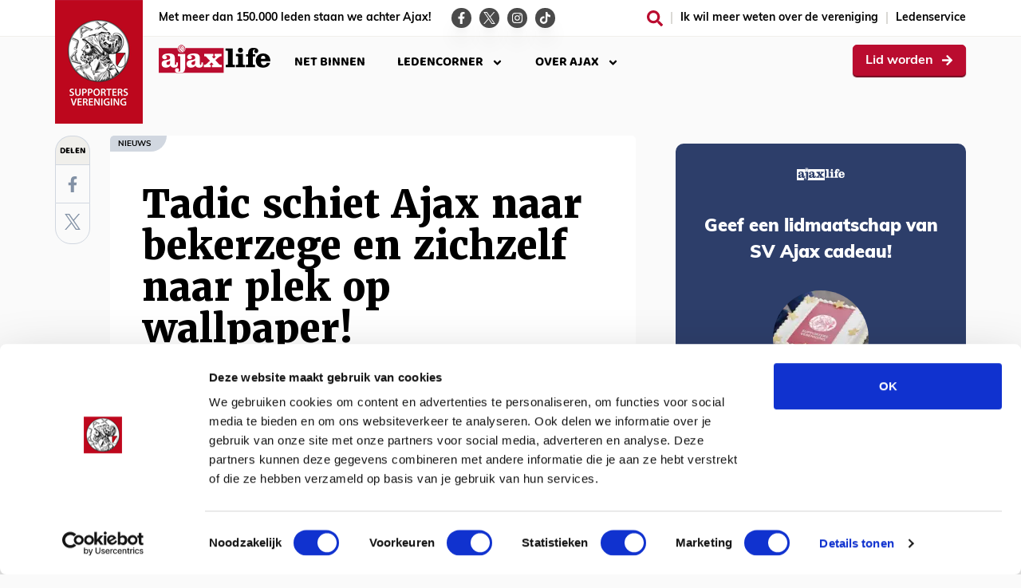

--- FILE ---
content_type: text/html; charset=utf-8
request_url: https://www.ajaxlife.nl/articles/2020/12-december-2020/tadic-schiet-ajax-naar-bekerzege-en-zichzelf-naar-plek-op-wallpaper
body_size: 11829
content:
<!doctype html>
<html lang="nl">

<head>
	<meta http-equiv="Content-Type" content="text/html; charset=utf-8" />
		<title>Tadic schiet Ajax naar bekerzege en zichzelf naar plek op wallpaper!</title>
		<meta name="description" content="Zijn we alweer een beetje bijgekomen van een &#x2018;crazy night&#x2019;? Pfoe, we weten nog steeds niet precies wat er woensdagavond allemaal gebeurde in de Johan Cruijff Arena. Twee dingen zijn in ieder geval zeker: Ajax bekert door en we hebben weer een fijne wallpaper voor je klaarstaan!" />
			<meta name="robots" content="index,follow" />
		<link rel="canonical" href="/articles/2020/12-december-2020/tadic-schiet-ajax-naar-bekerzege-en-zichzelf-naar-plek-op-wallpaper" />
		<meta name="og:locale" content="nl_NL" />
		<meta name="og:site_name" content="ajaxlife" />
		<meta property="og:title" content="Tadic schiet Ajax naar bekerzege en zichzelf naar plek op wallpaper!" />
		<meta property="og:description" content="Zijn we alweer een beetje bijgekomen van een &#x2018;crazy night&#x2019;? Pfoe, we weten nog steeds niet precies wat er woensdagavond allemaal gebeurde in de Johan Cruijff Arena. Twee dingen zijn in ieder geval zeker: Ajax bekert door en we hebben weer een fijne wallpaper voor je klaarstaan!" />
		<meta property="og:type" content="article" />
			<meta property="og:image" content="/media/iy0ntt5k/tadicwallpaperutrecht800.jpg" />
			<meta property="og:image:type" content="image/jpg" />
		<meta property="og:url" content="/articles/2020/12-december-2020/tadic-schiet-ajax-naar-bekerzege-en-zichzelf-naar-plek-op-wallpaper" />
		<meta name="twitter:title" content="Tadic schiet Ajax naar bekerzege en zichzelf naar plek op wallpaper!" />
	
<script data-cookieconsent="ignore">
	document.addEventListener('DOMContentLoaded', function() {
			let iframes = document.querySelectorAll('iframe')
			iframes.forEach(iframe => {

			if ( (iframe.src.includes('sporcle.com')) || (iframe.getAttribute('data-cookieblock-src').includes('sporcle.com'))  ) {
					let div = document.createElement('div')
					div.classList.add('cookieconsent-optout-marketing')
					div.innerHTML = `<div class="cookieconsent-optout-marketing__text">
						<p>Inhoud wordt niet weergegeven wegens cookie-instellingen. <a href="javascript:Cookiebot.renew()">Accepteer cookies</a> om de quiz te bekijken.<p>
					</div>`
					iframe.parentNode.insertBefore(div, iframe.nextSibling);
				}
			})
	});
</script>

	<!-- Google Tag Manager -->
	<script data-cookieconsent="ignore">
			window.dataLayer = window.dataLayer || [];
			function gtag() {
				dataLayer.push(arguments);
			}
			gtag("consent", "default", {
				ad_user_data: "denied",
				ad_personalization: "denied",
				ad_storage: "denied",
				analytics_storage: "denied",
				functionality_storage: "denied",
				personalization_storage: "denied",
				security_storage: "granted",
				wait_for_update: 500,
			});
			gtag("set", "ads_data_redaction", true);
			//gtag("set", "url_passthrough", true);
		</script>
	<script data-cookieconsent="ignore">
	        (function(w, d, s, l, i) {
	            w[l] = w[l] || [];
	            w[l].push({
	                'gtm.start':
	                    new Date().getTime(),
	                event: 'gtm.js'
	            });
	            var f = d.getElementsByTagName(s)[0],
	                j = d.createElement(s),
	                dl = l != 'dataLayer' ? '&l=' + l : '';
	            j.async = true;
	            j.src =
	                'https://www.googletagmanager.com/gtm.js?id=' + i + dl;
	            f.parentNode.insertBefore(j, f);
	        })(window, document, 'script', 'dataLayer', 'GTM-5V84QR');
		</script>
	<!-- End Google Tag Manager -->
	<script id="Cookieconsent" data-cbid="8b29846d-67c8-46d4-b6a2-4fb5bd0dd7b4" data-blockingmode="auto" type="text/javascript" src="https://consent.cookiebot.com/uc.js"></script>
	

	<meta name="twitter:site" content="ajaxlife">

	<meta name="author" content="Supportersvereniging Ajax">
	<meta charset="UTF-8">
	<meta name="viewport" content="width=device-width, initial-scale=1, viewport-fit=cover">
	<meta name="msapplication-TileColor" content="#ba0b2e">
	<meta name="msapplication-config" content="/assets/favicons/browserconfig.xml">
	<meta name="theme-color" content="#ffffff">
	<meta name="facebook-domain-verification" content="ni20wnixjj01hagirdzbgjfpmff96d">

	<link rel="stylesheet" href="/assets/stylesheets/style.css?75C005AF177412F7E6C7FF1B52844C70">
	<link rel="stylesheet" href="https://use.typekit.net/kve0zlg.css">
	<link rel="stylesheet" href="/css/fonts.css">
	<link rel="apple-touch-icon" sizes="180x180" href="/assets/favicons/apple-touch-icon.png">
	<link rel="icon" type="image/png" sizes="32x32" href="/assets/favicons/favicon-32x32.png">
	<link rel="icon" type="image/png" sizes="16x16" href="/assets/favicons/favicon-16x16.png">
	<link rel="manifest" href="/assets/favicons/site.webmanifest">
	<link rel="mask-icon" color="#5bbad5" href="/assets/favicons/safari-pinned-tab.svg">
</head>

<body class="body ">
<!-- Google Tag Manager (noscript) -->
<noscript><iframe src="https://www.googletagmanager.com/ns.html?id=GTM-5V84QR"
                  height="0" width="0" style="display:none;visibility:hidden"></iframe></noscript>
<!-- End Google Tag Manager (noscript) -->

<input type="checkbox" id="navigation-menu-trigger" class="navigation-menu__trigger">
<div class="site relative max-w-full overflow-hidden">

	
<div class="z-20 overflow-visible bg-white border-b border-solid band border-grey-100">
	<div class="band__content">

		<div class="topbar">
			<div class="topbar__logo">
				<figure class="logo">
					<a href="/">
						<img src="/assets/images/logo.png" srcset="/assets/images/logo.png 1x, /assets/images/logo@2x.png 2x" alt="Supportersvereniging Ajax">
					</a>
				</figure>
			</div>

			<div class="topbar__section-logo">
				<figure class="section-logo">

					<a href="/ledenservice/lid-worden" class="button button--white ">

						<span class="">Lid Worden</span><span class="icon fill-current inline-block w-6 h-6 ml-4 icon--9_arrow-right"><svg xmlns="http://www.w3.org/2000/svg" viewBox="0 0 448 512"><path d="M190.5 66.9l22.2-22.2c9.4-9.4 24.6-9.4 33.9 0L441 239c9.4 9.4 9.4 24.6 0 33.9L246.6 467.3c-9.4 9.4-24.6 9.4-33.9 0l-22.2-22.2c-9.5-9.5-9.3-25 .4-34.3L311.4 296H24c-13.3 0-24-10.7-24-24v-32c0-13.3 10.7-24 24-24h287.4L190.9 101.2c-9.8-9.3-10-24.8-.4-34.3z"></path></svg></span>
					</a>
				</figure>
			</div>

				<div class="topbar__payoff">Met meer dan 150.000 leden staan we achter Ajax!</div>
				<div class="topbar__social">
					<a href="https://www.facebook.com/ajaxlife" class="topbar__social-icon" aria-label="Ga naar de Facebook-pagina van Ajax Life" target="_blank" rel="noopener noreferrer">
						<span class="inline-block w-6 h-6 fill-current icon icon--6_facebook-f"><svg xmlns="http://www.w3.org/2000/svg" aria-hidden="true" data-prefix="fab" data-icon="facebook-f" class="injectable" viewBox="0 0 320 512"><path fill="currentColor" d="M279.14 288l14.22-92.66h-88.91v-60.13c0-25.35 12.42-50.06 52.24-50.06h40.42V6.26S260.43 0 225.36 0c-73.22 0-121.08 44.38-121.08 124.72v70.62H22.89V288h81.39v224h100.17V288z"></path></svg></span>
					</a>
					<a href="https://twitter.com/ajaxlife" class="topbar__social-icon" aria-label="Ga naar de Twitter-pagina van Ajax Life" target="_blank" rel="noopener noreferrer">
						<span class="inline-block w-6 h-6 fill-current icon icon--6_twitter">
							<img src="/assets/icons/6_brands/x.svg" class="injectable" alt="Logo X (Twitter)" />
						</span>
					</a>
					<a href="http://instagram.com/ajaxlife" class="topbar__social-icon" aria-label="Ga naar de Instagram-pagina van Ajax Life" target="_blank" rel="noopener noreferrer">
						<span class="inline-block w-6 h-6 fill-current icon icon--6_instagram"><svg xmlns="http://www.w3.org/2000/svg" viewBox="0 0 448 512"><path d="M224.1 141c-63.6 0-114.9 51.3-114.9 114.9s51.3 114.9 114.9 114.9S339 319.5 339 255.9 287.7 141 224.1 141zm0 189.6c-41.1 0-74.7-33.5-74.7-74.7s33.5-74.7 74.7-74.7 74.7 33.5 74.7 74.7-33.6 74.7-74.7 74.7zm146.4-194.3c0 14.9-12 26.8-26.8 26.8-14.9 0-26.8-12-26.8-26.8s12-26.8 26.8-26.8 26.8 12 26.8 26.8zm76.1 27.2c-1.7-35.9-9.9-67.7-36.2-93.9-26.2-26.2-58-34.4-93.9-36.2-37-2.1-147.9-2.1-184.9 0-35.8 1.7-67.6 9.9-93.9 36.1s-34.4 58-36.2 93.9c-2.1 37-2.1 147.9 0 184.9 1.7 35.9 9.9 67.7 36.2 93.9s58 34.4 93.9 36.2c37 2.1 147.9 2.1 184.9 0 35.9-1.7 67.7-9.9 93.9-36.2 26.2-26.2 34.4-58 36.2-93.9 2.1-37 2.1-147.8 0-184.8zM398.8 388c-7.8 19.6-22.9 34.7-42.6 42.6-29.5 11.7-99.5 9-132.1 9s-102.7 2.6-132.1-9c-19.6-7.8-34.7-22.9-42.6-42.6-11.7-29.5-9-99.5-9-132.1s-2.6-102.7 9-132.1c7.8-19.6 22.9-34.7 42.6-42.6 29.5-11.7 99.5-9 132.1-9s102.7-2.6 132.1 9c19.6 7.8 34.7 22.9 42.6 42.6 11.7 29.5 9 99.5 9 132.1s2.7 102.7-9 132.1z"></path></svg></span>
					</a>
					<a href="https://www.tiktok.com/@ajaxlife" class="topbar__social-icon" aria-label="Ga naar de TikTok-pagina van Ajax Life" target="_blank" rel="noopener noreferrer">
						<span class="inline-block w-6 h-6 fill-current icon icon--6_tiktok"><svg xmlns="http://www.w3.org/2000/svg" viewBox="0 0 39 44"><path d="M38.8 18.8v-7.66c-3.58 0-6.32-.96-8.08-2.81a11.99 11.99 0 01-2.87-7.6V.18L20.6 0v31.08a6.74 6.74 0 11-4.36-7.56v-7.4A13.96 13.96 0 1027.8 28.17V15.83a19.5 19.5 0 0011 2.97z" fill="currentColor" fill-rule="evenodd"/></svg></span>
					</a>
				</div>

			<div class="topbar__links">
					<a href="/zoeken" class="topbar__search-icon" aria-label="Zoeken">
						<span class="block w-10 h-10 fill-current icon md:hidden icon--8_search"><svg xmlns="http://www.w3.org/2000/svg" viewBox="0 0 512 512"><path d="M508.5 468.9L387.1 347.5c-2.3-2.3-5.3-3.5-8.5-3.5h-13.2c31.5-36.5 50.6-84 50.6-136C416 93.1 322.9 0 208 0S0 93.1 0 208s93.1 208 208 208c52 0 99.5-19.1 136-50.6v13.2c0 3.2 1.3 6.2 3.5 8.5l121.4 121.4c4.7 4.7 12.3 4.7 17 0l22.6-22.6c4.7-4.7 4.7-12.3 0-17zM208 368c-88.4 0-160-71.6-160-160S119.6 48 208 48s160 71.6 160 160-71.6 160-160 160z"></path></svg></span>
						<span class="hidden w-8 h-8 fill-current icon md:inline-block icon--9_search"><svg xmlns="http://www.w3.org/2000/svg" viewBox="0 0 512 512"><path d="M505 442.7L405.3 343c-4.5-4.5-10.6-7-17-7H372c27.6-35.3 44-79.7 44-128C416 93.1 322.9 0 208 0S0 93.1 0 208s93.1 208 208 208c48.3 0 92.7-16.4 128-44v16.3c0 6.4 2.5 12.5 7 17l99.7 99.7c9.4 9.4 24.6 9.4 33.9 0l28.3-28.3c9.4-9.4 9.4-24.6.1-34zM208 336c-70.7 0-128-57.2-128-128 0-70.7 57.2-128 128-128 70.7 0 128 57.2 128 128 0 70.7-57.2 128-128 128z"></path></svg></span>
					</a>

						<a href="/over-supportersvereniging-ajax">
							Ik wil meer weten over de vereniging
						</a>
						<a href="/ledenservice">
							Ledenservice
						</a>
			</div>

			<div class="topbar__mobile-menu">

				<button class="topbar__mobile-menu-trigger">
					<label for="navigation-menu-trigger">
						<span class="inline-block w-12 h-12 fill-current icon icon--7_bars"><svg xmlns="http://www.w3.org/2000/svg" viewBox="0 0 448 512"><path d="M442 114H6a6 6 0 01-6-6V84a6 6 0 016-6h436a6 6 0 016 6v24a6 6 0 01-6 6zm0 160H6a6 6 0 01-6-6v-24a6 6 0 016-6h436a6 6 0 016 6v24a6 6 0 01-6 6zm0 160H6a6 6 0 01-6-6v-24a6 6 0 016-6h436a6 6 0 016 6v24a6 6 0 01-6 6z"></path></svg></span>
						Menu
					</label>
				</button>
			</div>
		</div>
	</div>
</div>

	<div class="z-30 mb-24 overflow-visible band band--navigation">
	<div class="band__content">
		<div class="navigation">
			<div class="navigation__logo">
				<a href="/">
					<span class="icon text-black fill-current hidden md:inline-block icon--0_Ajax Life/ajaxlife" aria-label="ajaxlife"><img src="/assets/icons/0_Ajax Life/ajaxlife.svg" alt="Ajax logo"  class="injectable" /></span>
					<span class="icon text-white fill-current inline-block md:hidden icon--0_Ajax Life/ajaxlife" aria-label="ajaxlife"><img src="/assets/icons/0_Ajax Life/ajaxlife-solid.svg" alt="Ajax logo"  class="injectable" /></span>
				</a>
			</div>
				<div class="navigation__menu">

					<div class="navigation-menu">

						<div class="navigation-menu__title-bar">
							<div class="navigation-menu__title-bar-title">
								<span class="icon text-black fill-current hidden md:inline-block w-32 h-8 icon--0_Ajax Life/ajaxlife" aria-label="ajaxlife"><img src="/assets/icons/0_Ajax Life/ajaxlife.svg" alt="Ajax logo"  class="injectable" /></span>
								<span class="icon text-white fill-current inline-block md:hidden w-32 h-8 icon--0_Ajax Life/ajaxlife" aria-label="ajaxlife"><img src="/assets/icons/0_Ajax Life/ajaxlife-solid.svg" alt="Ajax logo"  class="injectable" /></span>
							</div>
							<div class="navigation-menu__title-bar-actions">
								<label for="navigation-menu-trigger" class="navigation-menu__title-bar-search">
									<a href="/zoeken">
										<span class="icon text-white fill-current inline-block w-10 h-10 ml-2 icon--9_search"><img src="/assets/icons/9_solid/search.svg" alt="" class="injectable" /></span>
									</a>
								</label>
								<label for="navigation-menu-trigger" class="navigation-menu__title-bar-close">
									<span class="icon text-white fill-current inline-block w-10 h-10 ml-2 icon--9_times-circle"><img src="/assets/icons/9_solid/times-circle.svg" alt="" class="injectable" /></span>
								</label>
							</div>
						</div>

						<div class="navigation-menu-mobile-top">

							<div class="navigation-menu-mobile-top__links">
								<ul>
										<li>
											<a href="/nieuws" class="">
												Nieuws <span class="icon fill-current inline-block w-8 h-8 md:hidden icon--9_angle-right"><img src="/assets/icons/9_solid/angle-right.svg" alt="" class="injectable" /></span>
											</a>
										</li>
										<li>
											<a href="https://pod.link/1531482404" target="_blank" class="">
												Podcast <span class="icon fill-current inline-block w-8 h-8 md:hidden icon--9_angle-right"><img src="/assets/icons/9_solid/angle-right.svg" alt="" class="injectable" /></span>
											</a>
										</li>
										<li>
											<a href="/blogs" class="">
												Blogs <span class="icon fill-current inline-block w-8 h-8 md:hidden icon--9_angle-right"><img src="/assets/icons/9_solid/angle-right.svg" alt="" class="injectable" /></span>
											</a>
										</li>
										<li>
											<a href="/fotos" class="">
												Foto&#x27;s <span class="icon fill-current inline-block w-8 h-8 md:hidden icon--9_angle-right"><img src="/assets/icons/9_solid/angle-right.svg" alt="" class="injectable" /></span>
											</a>
										</li>
										<li>
											<a href="/videos" class="">
												Video&#x27;s <span class="icon fill-current inline-block w-8 h-8 md:hidden icon--9_angle-right"><img src="/assets/icons/9_solid/angle-right.svg" alt="" class="injectable" /></span>
											</a>
										</li>
										<li>
											<a href="/quiz" class="">
												Quiz <span class="icon fill-current inline-block w-8 h-8 md:hidden icon--9_angle-right"><img src="/assets/icons/9_solid/angle-right.svg" alt="" class="injectable" /></span>
											</a>
										</li>
								</ul>
							</div>
						</div>
							<ul>

									<li class="navigation-menu__item hidden md:block">

												<a href="/net-binnen">
Net binnen												</a> 									</li>
									<li class="navigation-menu__item hidden">

												<input type="checkbox" class="navigation-menu__is-selected" id="navigation-menu-item-2">
												<button>
													<label for="navigation-menu-item-2" class="flex items-center justify-between w-full">
Updates
														<span class="w-6 h-6 fill-current icon navigation-menu__sub-navigation-indicator icon--9_angle-down">
															<img src="/assets/icons/9_solid/angle-down.svg" alt="" class="injectable" />
														</span>

														<span class="inline-block w-8 h-8 mr-8 fill-current icon md:hidden icon--9_angle-right">
															<img src="/assets/icons/9_solid/angle-right.svg" alt="" class="injectable" />
														</span>
													</label>
												</button>
												<div class="navigation-menu__sub">
													<div class="navigation-menu__sub-content">

														<div class="navigation-menu__sub-title-bar">
															<label class="navigation-menu__title-bar-back" for="navigation-menu-item-2">
																<span class="inline-block w-6 h-8 mr-2 fill-current icon icon--7_arrow-left"><img src="/assets/icons/7_light/arrow-left.svg" alt="" class="injectable" /></span>
																Terug
															</label>
															<div class="navigation-menu__title-bar-title">
Updates															</div>
															<label for="navigation-menu-trigger" class="navigation-menu__title-bar-close">
																Sluiten
																<span class="inline-block w-10 h-10 ml-2 fill-current icon icon--7_times-circle"><img src="/assets/icons/7_light/times-circle.svg" alt="" class="injectable" /></span>
															</label>
														</div>

														<ul>
																<li class="  " style="flex: 0 1 16%;">
																	<a href="/nieuws">

																		<img  class="flex w-10 h-10 mr-8 fill-current icon md:w-16 md:h-16 md:mr-0 icon--1_events" src="https://www.ajaxlife.nl/media/oe1ngy1o/analysis.svg"  />

																	<span>Nieuws</span>
																	</a>
																</li>
																<li class="  " style="flex: 0 1 16%;">
																	<a href="/analyses">

																		<img  class="flex w-10 h-10 mr-8 fill-current icon md:w-16 md:h-16 md:mr-0 icon--1_events" src="https://www.ajaxlife.nl/media/oe1ngy1o/analysis.svg"  />

																	<span>Analyses</span>
																	</a>
																</li>
																<li class="  " style="flex: 0 1 16%;">
																	<a href="/blogs">

																		<img  class="flex w-10 h-10 mr-8 fill-current icon md:w-16 md:h-16 md:mr-0 icon--1_events" src="https://www.ajaxlife.nl/media/tg1bu5md/blogs.svg"  />

																	<span>Blogs</span>
																	</a>
																</li>
																<li class="  " style="flex: 0 1 16%;">
																	<a href="/fotos">

																		<img  class="flex w-10 h-10 mr-8 fill-current icon md:w-16 md:h-16 md:mr-0 icon--1_events" src="https://www.ajaxlife.nl/media/indenur4/photos.svg"  />

																	<span>Foto's</span>
																	</a>
																</li>
																<li class="  " style="flex: 0 1 16%;">
																	<a href="/videos">

																		<img  class="flex w-10 h-10 mr-8 fill-current icon md:w-16 md:h-16 md:mr-0 icon--1_events" src="https://www.ajaxlife.nl/media/sccmw3po/video.svg"  />

																	<span>Video's</span>
																	</a>
																</li>
																<li class="  " style="flex: 0 1 16%;">
																	<a href="/quiz">

																		<img  class="flex w-10 h-10 mr-8 fill-current icon md:w-16 md:h-16 md:mr-0 icon--1_events" src="https://www.ajaxlife.nl/media/1uqbfppq/quiz.svg"  />

																	<span>Quiz</span>
																	</a>
																</li>
														</ul>

													</div>
												</div>									</li>
									<li class="navigation-menu__item">

												<input type="checkbox" class="navigation-menu__is-selected" id="navigation-menu-item-3">
												<button>
													<label for="navigation-menu-item-3" class="flex items-center justify-between w-full">
Ledencorner
														<span class="w-6 h-6 fill-current icon navigation-menu__sub-navigation-indicator icon--9_angle-down">
															<img src="/assets/icons/9_solid/angle-down.svg" alt="" class="injectable" />
														</span>

														<span class="inline-block w-8 h-8 mr-8 fill-current icon md:hidden icon--9_angle-right">
															<img src="/assets/icons/9_solid/angle-right.svg" alt="" class="injectable" />
														</span>
													</label>
												</button>
												<div class="navigation-menu__sub">
													<div class="navigation-menu__sub-content">

														<div class="navigation-menu__sub-title-bar">
															<label class="navigation-menu__title-bar-back" for="navigation-menu-item-3">
																<span class="inline-block w-6 h-8 mr-2 fill-current icon icon--7_arrow-left"><img src="/assets/icons/7_light/arrow-left.svg" alt="" class="injectable" /></span>
																Terug
															</label>
															<div class="navigation-menu__title-bar-title">
Ledencorner															</div>
															<label for="navigation-menu-trigger" class="navigation-menu__title-bar-close">
																Sluiten
																<span class="inline-block w-10 h-10 ml-2 fill-current icon icon--7_times-circle"><img src="/assets/icons/7_light/times-circle.svg" alt="" class="injectable" /></span>
															</label>
														</div>

														<ul>
																<li class="  " style="flex: 0 1 12%;">
																	<a href="/over-supportersvereniging-ajax">

																		<img  class="flex w-10 h-10 mr-8 fill-current icon md:w-16 md:h-16 md:mr-0 icon--1_events" src="https://www.ajaxlife.nl/media/212kt5in/shirt.svg"  />

																	<span>Over ons</span>
																	</a>
																</li>
																<li class="  " style="flex: 0 1 12%;">
																	<a href="/agenda">

																		<img  class="flex w-10 h-10 mr-8 fill-current icon md:w-16 md:h-16 md:mr-0 icon--1_events" src="https://www.ajaxlife.nl/media/u0acnh1l/calendar.svg"  />

																	<span>Agenda</span>
																	</a>
																</li>
																<li class="  " style="flex: 0 1 12%;">
																	<a href="/prijsvragen">

																		<img  class="flex w-10 h-10 mr-8 fill-current icon md:w-16 md:h-16 md:mr-0 icon--1_events" src="https://www.ajaxlife.nl/media/qivejd4v/cup.svg"  />

																	<span>Prijs&shy;vragen</span>
																	</a>
																</li>
																<li class="  " style="flex: 0 1 12%;">
																	<a href="/evenementen">

																		<img  class="flex w-10 h-10 mr-8 fill-current icon md:w-16 md:h-16 md:mr-0 icon--1_events" src="https://www.ajaxlife.nl/media/owojecc5/events.svg"  />

																	<span>Evene&shy;menten</span>
																	</a>
																</li>
																<li class="  " style="flex: 0 1 12%;">
																	<a href="/busreizen">

																		<img  class="flex w-10 h-10 mr-8 fill-current icon md:w-16 md:h-16 md:mr-0 icon--1_events" src="https://www.ajaxlife.nl/media/faijqui0/bus.svg"  />

																	<span>Busreizen</span>
																	</a>
																</li>
																<li class="  " style="flex: 0 1 12%;">
																	<a href="/ledenservice">

																		<img  class="flex w-10 h-10 mr-8 fill-current icon md:w-16 md:h-16 md:mr-0 icon--1_events" src="https://www.ajaxlife.nl/media/fl1hwgo5/hands.svg"  />

																	<span>Leden&shy;service</span>
																	</a>
																</li>
																<li class="  " style="flex: 0 1 12%;">
																	<a href="/lidmaatschappen">

																		<img  class="flex w-10 h-10 mr-8 fill-current icon md:w-16 md:h-16 md:mr-0 icon--1_events" src="https://www.ajaxlife.nl/media/htbfrguf/ticket.svg"  />

																	<span>Lidmaat&shy;schap</span>
																	</a>
																</li>
																<li class="  " style="flex: 0 1 12%;">
																	<a href="/wedstrijdbezoek">

																		<img  class="flex w-10 h-10 mr-8 fill-current icon md:w-16 md:h-16 md:mr-0 icon--1_events" src="https://www.ajaxlife.nl/media/p5lj403m/arena.svg"  />

																	<span>Wedstrijd&shy;bezoek</span>
																	</a>
																</li>
														</ul>

															<div class="navigation-menu__sub-footer">
																<div class="navigation-menu__sub-footer__title">Ga naar:</div>
																<ul>
																		<li>
																			<a href="/">
																					<img  class="w-32 h-8 text-black fill-current icon " src="https://www.ajaxlife.nl/media/y2slg2vu/ajaxlife.svg"  />
																			</a>
																		</li>
																		<li>
																			<a href="/ajax-jonge-schare">
																					<img  class="w-32 h-8 text-black fill-current icon " src="https://www.ajaxlife.nl/media/vwaa3ce1/ajaxlife-jonge-schare.svg"  />
																			</a>
																		</li>
																		<li>
																			<a href="/ajax-kids">
																					<img  class="w-32 h-8 text-black fill-current icon " src="https://www.ajaxlife.nl/media/sgjbwjxy/ajaxlife-kids.svg"  />
																			</a>
																		</li>
																</ul>
															</div>													</div>
												</div>									</li>
									<li class="navigation-menu__item">

												<input type="checkbox" class="navigation-menu__is-selected" id="navigation-menu-item-4">
												<button>
													<label for="navigation-menu-item-4" class="flex items-center justify-between w-full">
Over Ajax
														<span class="w-6 h-6 fill-current icon navigation-menu__sub-navigation-indicator icon--9_angle-down">
															<img src="/assets/icons/9_solid/angle-down.svg" alt="" class="injectable" />
														</span>

														<span class="inline-block w-8 h-8 mr-8 fill-current icon md:hidden icon--9_angle-right">
															<img src="/assets/icons/9_solid/angle-right.svg" alt="" class="injectable" />
														</span>
													</label>
												</button>
												<div class="navigation-menu__sub">
													<div class="navigation-menu__sub-content">

														<div class="navigation-menu__sub-title-bar">
															<label class="navigation-menu__title-bar-back" for="navigation-menu-item-4">
																<span class="inline-block w-6 h-8 mr-2 fill-current icon icon--7_arrow-left"><img src="/assets/icons/7_light/arrow-left.svg" alt="" class="injectable" /></span>
																Terug
															</label>
															<div class="navigation-menu__title-bar-title">
Over Ajax															</div>
															<label for="navigation-menu-trigger" class="navigation-menu__title-bar-close">
																Sluiten
																<span class="inline-block w-10 h-10 ml-2 fill-current icon icon--7_times-circle"><img src="/assets/icons/7_light/times-circle.svg" alt="" class="injectable" /></span>
															</label>
														</div>

														<ul>
																<li class="  " style="flex: 0 1 33%;">
																	<a href="/wedstrijden">

																		<img  class="flex w-10 h-10 mr-8 fill-current icon md:w-16 md:h-16 md:mr-0 icon--1_events" src="https://www.ajaxlife.nl/media/wdwp1pk3/field.svg"  />

																	<span>Wedstrijden</span>
																	</a>
																</li>
																<li class="  " style="flex: 0 1 33%;">
																	<a href="/spelers">

																		<img  class="flex w-10 h-10 mr-8 fill-current icon md:w-16 md:h-16 md:mr-0 icon--1_events" src="https://www.ajaxlife.nl/media/d4kndxvj/player.svg"  />

																	<span>Spelers</span>
																	</a>
																</li>
																<li class="  " style="flex: 0 1 33%;">
																	<a href="/johan-cruijff-arena">

																		<img  class="flex w-10 h-10 mr-8 fill-current icon md:w-16 md:h-16 md:mr-0 icon--1_events" src="https://www.ajaxlife.nl/media/p5lj403m/arena.svg"  />

																	<span>JC Arena</span>
																	</a>
																</li>
														</ul>

															<div class="navigation-menu__sub-footer">
																<div class="navigation-menu__sub-footer__title">Externe links:</div>
																<ul>
																		<li>
																			<a href="https://www.ajax.nl/shop?utm_source=affiliate&amp;utm_medium=ajax-life&amp;utm_campaign=korting" target="_blank">
Fanshop																			</a>
																		</li>
																		<li>
																			<a href="https://www.ajax.nl/fans/kaartverkoop/?utm_source=affiliate&amp;utm_medium=ajax-life&amp;utm_campaign=menu" target="_blank">
Kaartverkoop																			</a>
																		</li>
																		<li>
																			<a href="https://mijn.ajax.nl/nl-NL/?utm_source=affiliate&amp;utm_medium=ajax-life&amp;utm_campaign=menu" target="_blank">
Mijn Ajax																			</a>
																		</li>
																</ul>
															</div>													</div>
												</div>									</li>
							</ul>
						<div class="navigation-menu-mobile-bottom">
							<div class="navigation-menu-mobile-bottom__actions">

								<a href="/ledenservice/lid-worden" class="button button--white ">

									<span class="">Lid Worden</span><span class="icon fill-current inline-block w-6 h-6 ml-4 icon--9_arrow-right">
										<svg xmlns="http://www.w3.org/2000/svg" viewBox="0 0 448 512">
											<path d="M190.5 66.9l22.2-22.2c9.4-9.4 24.6-9.4 33.9 0L441 239c9.4 9.4 9.4 24.6 0 33.9L246.6 467.3c-9.4 9.4-24.6 9.4-33.9 0l-22.2-22.2c-9.5-9.5-9.3-25 .4-34.3L311.4 296H24c-13.3 0-24-10.7-24-24v-32c0-13.3 10.7-24 24-24h287.4L190.9 101.2c-9.8-9.3-10-24.8-.4-34.3z">
											</path>
										</svg>
									</span>

								</a>
							</div>
							<div class="navigation-menu-mobile-bottom__homepages">
								Of ga naar de homepage van:
								<ul>
									<li>
										<a href="/">
											<span class="inline-block w-32 h-10 text-white fill-current icon md:hidden icon--0_Ajax Life/ajaxlife-solid" aria-label="AjaxLife">
												<img src="/assets/icons/0_Ajax Life/ajaxlife-solid-white.svg" alt="Ajax logo"  />
											</span>
										</a>
									</li>
									<li>
										<a href="/ajax-kids">
											<span class="inline-block w-32 h-10 text-white fill-current icon md:hidden icon--0_Ajax Life/ajaxlife-kids-solid" aria-label="AjaxLife Kids">
												<img src="/assets/icons/0_Ajax Life/ajaxlife-kids-solid-white.svg" alt="Ajax logo"  />
											</span>
										</a>
									</li>
									<li>
										<a href="/ajax-jonge-schare">
											<span class="inline-block w-32 h-10 text-white fill-current icon md:hidden icon--0_Ajax Life/ajaxlife-jonge-schare-solid" aria-label="AjaxLife Jonge Schare">
												<img src="/assets/icons/0_Ajax Life/ajaxlife-jonge-schare-solid-white.svg" alt="Ajax logo"  />
											</span>
										</a>
									</li>
								</ul>
							</div>
						</div>
					</div>
				</div>
					<div class="navigation__button">
						<a href="/ledenservice/lid-worden" class="button button--brand-1 lid-worden-rechtsboven">
							<span class="">Lid worden</span><span class="inline-block w-6 h-6 ml-4 fill-current icon icon--9_arrow-right"><svg xmlns="http://www.w3.org/2000/svg" viewBox="0 0 448 512"><path d="M190.5 66.9l22.2-22.2c9.4-9.4 24.6-9.4 33.9 0L441 239c9.4 9.4 9.4 24.6 0 33.9L246.6 467.3c-9.4 9.4-24.6 9.4-33.9 0l-22.2-22.2c-9.5-9.5-9.3-25 .4-34.3L311.4 296H24c-13.3 0-24-10.7-24-24v-32c0-13.3 10.7-24 24-24h287.4L190.9 101.2c-9.8-9.3-10-24.8-.4-34.3z"></path></svg></span>
						</a>
					</div> 
					<div class="navigation__button navigation__button--tablet">
						<a href="/ledenservice/lid-worden" class="button button--brand-1 lid-worden-rechtsboven">
							<span class="">Lid worden</span><span class="inline-block w-6 h-6 ml-4 fill-current icon icon--9_arrow-right"><svg xmlns="http://www.w3.org/2000/svg" viewBox="0 0 448 512"><path d="M190.5 66.9l22.2-22.2c9.4-9.4 24.6-9.4 33.9 0L441 239c9.4 9.4 9.4 24.6 0 33.9L246.6 467.3c-9.4 9.4-24.6 9.4-33.9 0l-22.2-22.2c-9.5-9.5-9.3-25 .4-34.3L311.4 296H24c-13.3 0-24-10.7-24-24v-32c0-13.3 10.7-24 24-24h287.4L190.9 101.2c-9.8-9.3-10-24.8-.4-34.3z"></path></svg></span>
						</a>
					</div>		</div>
	</div>
</div>

	

<div class="band band--article default-band-margins">
	<div class="band__content">
		<div class="content-with-sidebar">
			<div class="content-with-sidebar__content article-wrapper">
				<div class="social-share">
					<div class="social-share__header">Delen</div>
					<a href="https://www.facebook.com/sharer/sharer.php?u=https%3a%2f%2fwww.ajaxlife.nl%2farticles%2f2020%2f12-december-2020%2ftadic-schiet-ajax-naar-bekerzege-en-zichzelf-naar-plek-op-wallpaper" class="social-share__item social-share__item--facebook" target="_blank" rel="noopener noreferrer">
						<span class="icon icon--6_facebook-f"><img src="/assets/icons/6_brands/facebook-f.svg" class="injectable" alt="Facebook" /></span>
					</a>
					<a href="https://twitter.com/intent/tweet?text=Tadic&#x2B;schiet&#x2B;Ajax&#x2B;naar&#x2B;bekerzege&#x2B;en&#x2B;zichzelf&#x2B;naar&#x2B;plek&#x2B;op&#x2B;wallpaper!&#x2B;https%3a%2f%2fwww.ajaxlife.nl%2farticles%2f2020%2f12-december-2020%2ftadic-schiet-ajax-naar-bekerzege-en-zichzelf-naar-plek-op-wallpaper" class="social-share__item social-share__item--twitter" target="_blank" rel="noopener noreferrer">
						<span class="icon icon--6_twitter"><img src="/assets/icons/6_brands/x.svg" class="injectable" alt="Logo X (Twitter)" /></span>
					</a>
					<a href="https://wa.me/?text=https%3a%2f%2fwww.ajaxlife.nl%2farticles%2f2020%2f12-december-2020%2ftadic-schiet-ajax-naar-bekerzege-en-zichzelf-naar-plek-op-wallpaper" class="social-share__item social-share__item--whatsapp">
						<span class="icon icon--6_whatsapp"><img src="/assets/icons/6_brands/whatsapp.svg" class="injectable" alt="Whatsapp" /></span>
					</a>
				</div>

				<div class="article-detail default-band-margins">


	<div class="tag absolute left-0 top-0">
		Nieuws
	</div> <h2 class="article-detail__title">Tadic schiet Ajax naar bekerzege en zichzelf naar plek op wallpaper!</h2>

<div class="article-detail__intro">
	<p>Zijn we alweer een beetje bijgekomen van een &#x2018;crazy night&#x2019;? Pfoe, we weten nog steeds niet precies wat er woensdagavond allemaal gebeurde in de Johan Cruijff Arena. Twee dingen zijn in ieder geval zeker: Ajax bekert door en we hebben weer een fijne wallpaper voor je klaarstaan!</p>
</div>

<div class="article-detail__meta">
	<div>
Door <a href="/net-binnen?creator=20">De Redactie</a> 	</div>
	<div>
		17 december 2020 - 10:38
	</div>
</div>

<div class="article-detail__image">
		<figure class="figure">
			<picture><source srcset='/media/iy0ntt5k/tadicwallpaperutrecht800.jpg?rxy=0.35859836498529263,0.29804742588796324&width=800&height=533&v=1d6d45ff539dd00&quality=80&format=webp' type='image/webp'>
<source srcset='/media/iy0ntt5k/tadicwallpaperutrecht800.jpg?rxy=0.35859836498529263,0.29804742588796324&width=800&height=533&v=1d6d45ff539dd00&quality=80' type='image/jpeg'>
<img src='/media/iy0ntt5k/tadicwallpaperutrecht800.jpg?rxy=0.35859836498529263,0.29804742588796324&width=800&height=533&v=1d6d45ff539dd00&quality=80'  width="800" height="533" alt='Tadicwallpaperutrecht800' />
</picture>
					<figcaption>Scroll snel naar onder voor de opgepoetste versie van deze plaat! &#xA9; Pro Shots</figcaption> 		</figure></div>						<div class="band__content article-detail__content rte">

							<div class="band">

								<div class="band__content ">



<ul>
<li><a href="https://www.ajaxlife.nl/ajax-teams/ajax-1/2020-2021/ajax-fc-utrecht-beker-20-21">Stem op jouw Ajacied van de wedstrijd</a>!</li>
</ul>
<p>We weten dat potjes tegen FC Utrecht nog wel eens gek kunnen uitpakken, maar wat er woensdagavond allemaal gebeurde, had echt niemand zien aankomen. Negen doelpunten, arbitrale blunders, een foutenfestival en een winnende goal in de slotminuten. Erik ten Hag plakte het etiket ‘crazy night’ op de wedstrijd en dat lijkt ons een prima omschrijving.</p>
<p>We hadden er na zo’n tachtig minuten eigenlijk niet meer op gerekend, maar Ajax trok toch nog aan het langste eind. En hoe! Twee prachtgoals van Zakaria Labyad en Dusan Tadic in de slotfase brachten de Ajacieden naar de volgende ronde van het KNVB-bekertoernooi.</p>
<div class="umb-macro-holder LinkedArticle umb-macro-mce_1 mceNonEditable"><!-- 


			<a href="/articles/2020/12-december-2020/uitgebreid-beeldverslag-van-crazy-night-starring-ajax-en-fc-utrecht" class="shared-article">
				<div class="md:mr-8">
<picture><source srcset='/media/gi1js5ik/crazy-night-1200.jpg?rxy=0.40905331227911873,0.23821339950372208&width=130&height=100&v=1d6d458f4d1a980&quality=80&format=webp' type='image/webp'>
<source srcset='/media/gi1js5ik/crazy-night-1200.jpg?rxy=0.40905331227911873,0.23821339950372208&width=130&height=100&v=1d6d458f4d1a980&quality=80' type='image/jpeg'>
<img src='/media/gi1js5ik/crazy-night-1200.jpg?rxy=0.40905331227911873,0.23821339950372208&width=130&height=100&v=1d6d458f4d1a980&quality=80'  width="130" height="100" alt='' />
</picture>				</div>
				<div class="px-4">
					<div class="shared-article__title">Aanbevolen</div>
					<div class="shared-article__text font-no-brand-override">Uitgebreid beeldverslag van &#x2018;crazy night&#x2019; starring Ajax en FC Utrecht</div>
				</div>
			</a>
 --><ins><a href="/articles/2020/12-december-2020/uitgebreid-beeldverslag-van-crazy-night-starring-ajax-en-fc-utrecht" class="shared-article">
<div class="md:mr-8">
<figure class="figure "><img alt="" src="/media/gi1js5ik/crazy-night-1200.jpg?center=0.23821339950372208,0.40905331227911873&amp;mode=crop&amp;width=130&amp;height=100&amp;rnd=132526717583600000" /></figure>
</div>
<div class="px-4">
<div class="shared-article__title">Aanbevolen</div>
<div class="shared-article__text font-no-brand-override">Uitgebreid beeldverslag van ‘crazy night’ starring Ajax en FC Utrecht</div>
</div>
</a></ins></div>
<p>Vooral de winnende treffer van Tadic mocht er wezen. Wat een kanonskogel! De aanvoerder wil nog wel eens gul zijn in het afspelen van ballen, maar nu ging de Serviër eens voor eigen kans. Dribbelen, de bal goedleggen, kijken waar de keeper staat en… uithalen! Boem, hangen, doelpunt!</p>
<p>Zo schoot Tadic zijn ploeg niet alleen naar een bekerzege op FC Utrecht, maar ook naar een plekje op onze wallpaper. Want zeg nou zelf: er zijn toch maar weinig spelers die mooier en puurder juichen dan onze captain? Gebalde vuisten, emotie, oerkreet, alles!</p>
<p>Hoog tijd dus om de achtergrond van jouw telefoon op te fleuren met een juichende Tadic! Stuur ons vooral screenshots na het installeren van de wallpaper, dat vinden we leuk!</p>
<ul>
<li><a href="/media/nggoucqj/wallpaperutrechttadic.jpg">Klik hier om de wallpaper te downloaden</a></li>
</ul>
<div class="umb-macro-holder Image umb-macro-mce_2 mceNonEditable"><!-- 

<div class="default-component-margins ">
<figure class="figure ">
	<picture><source srcset='/media/nggoucqj/wallpaperutrechttadic.jpg?quality=80&format=webp' type='image/webp'>
<source srcset='/media/nggoucqj/wallpaperutrechttadic.jpg?quality=80' type='image/jpeg'>
<img src='/media/nggoucqj/wallpaperutrechttadic.jpg?quality=80'  alt='Wallpaperutrechttadic' />
</picture>
</figure></div> --><ins>
<div class="default-component-margins ">
<figure class="figure "><picture> <source srcset="https://um-sva-prod-bo.tresprojecten.nl/media/nggoucqj/wallpaperutrechttadic.jpg?format=webp&amp;quality=80" type="image/webp" /> <source srcset="https://um-sva-prod-bo.tresprojecten.nl/media/nggoucqj/wallpaperutrechttadic.jpg" type="image/jpeg" /> <img src="/media/nggoucqj/wallpaperutrechttadic.jpg" alt="Wallpaperutrechttadic" /> </picture></figure>
</div>
</ins></div>								</div>
							</div>
						</div>

					<div class="article-author">
						<div class="article-author__info">
							<div class="article-author__name">De Redactie</div>

								<a href="/net-binnen?creator=20" rel="author" class="article-author__link">Bekijk alle berichten van De Redactie</a>
						</div>
						<div class="article-author__image">
							<figure class="figure ">

								<img data-src="/media/UserAvatars/79e0b534867fc27f319da6d3bc0ca5aba193404d.jpg?width=75&amp;height=75&amp;mode=crop" alt="De Redactie" src="/media/UserAvatars/79e0b534867fc27f319da6d3bc0ca5aba193404d.jpg?width=75&amp;height=75&amp;mode=crop" data-holder-rendered="true">
							</figure>
						</div>
					</div>
				</div>
			</div>

				<div class="content-with-sidebar__sidebar">

<div class="slider__slide hidden md:block" data-type="general">
	<a href="/cadeau" target="_self" class="no-underline ">
		<div class="card card--banner banner bg-brand-3 my-4">

			<div class="banner__icon">
						<span class="icon text-white fill-current inline-block w-24 h-12 icon--0_Ajax life/ajaxlife-solid"><img src="/assets/icons/0_Ajax Life/ajaxlife-solid-white.svg" alt="Ajax logo"  /></span>
			</div>
			<div class="banner__title">Geef een lidmaatschap van SV Ajax cadeau!</div>
			<div class="banner__image">
					<figure class="figure">
						<picture><source srcset='/media/ijmk4fxl/cadeau_header.jpg?rxy=0.515509147545299,0.3469417625725732&width=120&height=120&v=1dc1048e3e508c0&quality=80&format=webp' type='image/webp'>
<source srcset='/media/ijmk4fxl/cadeau_header.jpg?rxy=0.515509147545299,0.3469417625725732&width=120&height=120&v=1dc1048e3e508c0&quality=80' type='image/jpeg'>
<img src='/media/ijmk4fxl/cadeau_header.jpg?rxy=0.515509147545299,0.3469417625725732&width=120&height=120&v=1dc1048e3e508c0&quality=80'  width="120" height="120" alt='Cadeau Header' />
</picture>
					</figure>
			</div>
		</div>
	</a>
</div>


	<div class="default-component-margins">
			<div class="heading heading--border ">
					<h3 class="text-lg md:text-xl lg:text-2xl title title--default ">Net binnen //</h3>

			</div>

		<div class="content-list--news category-list--contest category-list--analysis category-list--blog category-list--video category-list--photo_report category-list--quiz category-list--agenda category-list--event category-list--bustrip category-list--johan_cruijff_arena category-list--tickets category-list--sv_ajax">

<a href="/articles/2026/januari-2026/moro-dribbelt-na-halfjaar-johan-cruijff-arena-alweer-uit-richting-osasuna" class="content-list-item text-black no-underline content-list-item--article">
				<div class="content-list-item__image hidden md:block">
					<figure class="figure">
<picture>
<source media='(max-width: 639px)' srcset='/media/lxxmf5gq/moro-1200.jpg?rxy=0.4487610770642344,0.27592272911689475&width=640&height=243&format=webp&quality=80&v=1dc8aba16d7e4f0' type='image/webp'>
<source media='(max-width: 639px)' srcset='/media/lxxmf5gq/moro-1200.jpg?rxy=0.4487610770642344,0.27592272911689475&width=640&height=243&v=1dc8aba16d7e4f0' type='image/jpeg'>
<source media='(min-width: 640px)' srcset='/media/lxxmf5gq/moro-1200.jpg?rxy=0.4487610770642344,0.27592272911689475&width=130&height=87&format=webp&quality=80&v=1dc8aba16d7e4f0' type='image/webp'>
<source media='(min-width: 640px)' srcset='/media/lxxmf5gq/moro-1200.jpg?rxy=0.4487610770642344,0.27592272911689475&width=130&height=87&v=1dc8aba16d7e4f0' type='image/jpeg'>
<img src='/media/lxxmf5gq/moro-1200.jpg?rxy=0.4487610770642344,0.27592272911689475&width=130&height=87&v=1dc8aba16d7e4f0' alt='MORO 1200'>
</picture>
					</figure>
				</div>
				<div class="">
					<div class="content-list-item__title">Moro dribbelt na halfjaar Johan Cruijff Arena alweer uit richting Osasuna</div>
					<div class="content-list-item__meta">22 januari 2026 - 16:50</div>
					<div class="flex items-center">
							<div class="mr-8 tag">
								Nieuws
							</div>
						<span class="inline-block w-24 h-auto text-black fill-current icon">
							<img src="/assets/icons/0_Ajax Life/ajaxlife.svg" alt="Ajax logo"  />
						</span>
					</div>
				</div></a>
<a href="/articles/2026/januari-2026/spaanse-gastvrijheid-groot-compliment-voor-ajaxveiligheid-en-supporters" class="content-list-item text-black no-underline content-list-item--article">
				<div class="content-list-item__image hidden md:block">
					<figure class="figure">
<picture>
<source media='(max-width: 639px)' srcset='/media/t0mpltr5/blogvilaja800.jpg?rxy=0.3019231357201822,0.44141758103165596&width=640&height=243&format=webp&quality=80&v=1dc8b89f10ddbf0' type='image/webp'>
<source media='(max-width: 639px)' srcset='/media/t0mpltr5/blogvilaja800.jpg?rxy=0.3019231357201822,0.44141758103165596&width=640&height=243&v=1dc8b89f10ddbf0' type='image/jpeg'>
<source media='(min-width: 640px)' srcset='/media/t0mpltr5/blogvilaja800.jpg?rxy=0.3019231357201822,0.44141758103165596&width=130&height=87&format=webp&quality=80&v=1dc8b89f10ddbf0' type='image/webp'>
<source media='(min-width: 640px)' srcset='/media/t0mpltr5/blogvilaja800.jpg?rxy=0.3019231357201822,0.44141758103165596&width=130&height=87&v=1dc8b89f10ddbf0' type='image/jpeg'>
<img src='/media/t0mpltr5/blogvilaja800.jpg?rxy=0.3019231357201822,0.44141758103165596&width=130&height=87&v=1dc8b89f10ddbf0' alt='Blogvilaja800'>
</picture>
					</figure>
				</div>
				<div class="">
					<div class="content-list-item__title">Spaanse gastvrijheid? Groot compliment voor Ajaxveiligheid en supporters!</div>
					<div class="content-list-item__meta">22 januari 2026 - 10:28</div>
					<div class="flex items-center">
							<div class="mr-8 tag">
								Blog
							</div>
						<span class="inline-block w-24 h-auto text-black fill-current icon">
							<img src="/assets/icons/0_Ajax Life/ajaxlife.svg" alt="Ajax logo"  />
						</span>
					</div>
				</div></a>
<a href="/articles/2026/januari-2026/hoofdrolspelers-de-boertjes-gaan-los-en-jari-raakt-harten-supporters" class="content-list-item text-black no-underline content-list-item--article">
				<div class="content-list-item__image hidden md:block">
					<figure class="figure">
<picture>
<source media='(max-width: 639px)' srcset='/media/23agp5vv/hfdrol-1200.jpg?rxy=0.515144784856152,0.261106693587525&width=640&height=243&format=webp&quality=80&v=1dc8b87016033c0' type='image/webp'>
<source media='(max-width: 639px)' srcset='/media/23agp5vv/hfdrol-1200.jpg?rxy=0.515144784856152,0.261106693587525&width=640&height=243&v=1dc8b87016033c0' type='image/jpeg'>
<source media='(min-width: 640px)' srcset='/media/23agp5vv/hfdrol-1200.jpg?rxy=0.515144784856152,0.261106693587525&width=130&height=87&format=webp&quality=80&v=1dc8b87016033c0' type='image/webp'>
<source media='(min-width: 640px)' srcset='/media/23agp5vv/hfdrol-1200.jpg?rxy=0.515144784856152,0.261106693587525&width=130&height=87&v=1dc8b87016033c0' type='image/jpeg'>
<img src='/media/23agp5vv/hfdrol-1200.jpg?rxy=0.515144784856152,0.261106693587525&width=130&height=87&v=1dc8b87016033c0' alt='Hfdrol 1200'>
</picture>
					</figure>
				</div>
				<div class="">
					<div class="content-list-item__title">Hoofdrolspelers: De Boertjes gaan los en Jari raakt harten supporters</div>
					<div class="content-list-item__meta">22 januari 2026 - 10:15</div>
					<div class="flex items-center">
							<div class="mr-8 tag">
								Nieuws
							</div>
						<span class="inline-block w-24 h-auto text-black fill-current icon">
							<img src="/assets/icons/0_Ajax Life/ajaxlife.svg" alt="Ajax logo"  />
						</span>
					</div>
				</div></a>		</div>

				<a href="/net-binnen" class="flex items-center mt-2 font-800">
					<span class="inline-block w-12 h-12 p-3 mr-4 text-white rounded-full fill-current icon bg-brand-1">
						<svg xmlns="http://www.w3.org/2000/svg" viewBox="0 0 448 512"><path d="M190.5 66.9l22.2-22.2c9.4-9.4 24.6-9.4 33.9 0L441 239c9.4 9.4 9.4 24.6 0 33.9L246.6 467.3c-9.4 9.4-24.6 9.4-33.9 0l-22.2-22.2c-9.5-9.5-9.3-25 .4-34.3L311.4 296H24c-13.3 0-24-10.7-24-24v-32c0-13.3 10.7-24 24-24h287.4L190.9 101.2c-9.8-9.3-10-24.8-.4-34.3z"></path></svg>
					</span>
					Bekijk meer
				</a>
	</div>

<div class="slider__slide hidden md:block" data-type="general">
	<a href="/podcast" target="_self" class="no-underline ">
		<div class="card card--banner banner bg-brand-3 my-4">

			<div class="banner__icon">
						<span class="icon text-white fill-current inline-block w-24 h-12 icon--0_Ajax life/ajaxlife-solid"><img src="/assets/icons/0_Ajax Life/ajaxlife-solid-white.svg" alt="Ajax logo"  /></span>
			</div>
			<div class="banner__title">&#x2018;Ajax mist persoonlijkheden&#x2019;</div>
			<div class="banner__image">
					<figure class="figure">
						<picture><source srcset='/media/ctsjwfwm/ajax-life-podcast-logo-site.jpg?width=120&height=120&v=1d705e2dce8a1a0&quality=80&format=webp' type='image/webp'>
<source srcset='/media/ctsjwfwm/ajax-life-podcast-logo-site.jpg?width=120&height=120&v=1d705e2dce8a1a0&quality=80' type='image/jpeg'>
<img src='/media/ctsjwfwm/ajax-life-podcast-logo-site.jpg?width=120&height=120&v=1d705e2dce8a1a0&quality=80'  width="120" height="120" alt='Ajax Life Podcast Logo Site' />
</picture>
					</figure>
			</div>
		</div>
	</a>
</div>

<div class="default-component-margins">
		<div class="heading heading--border ">
				<h3 class="text-lg md:text-xl lg:text-2xl title title--default title--slashes">AGENDA</h3>

		</div>

	<div>

<a href="/ajax-kids-tour" class="content-list-item text-black no-underline content-list-item--calendar">
				<div class="content-list-item__date">
					<div class=" text-xl">25</div>
					<div class="">feb</div>
				</div>
				<div class="content-list-item__logo">
					<span class="inline-block w-20 fill-current icon text-brand-1">
						<img src="/assets/icons/0_Ajax Life/ajaxlife-kids.svg" alt="Ajax logo"  />
					</span>
				</div>
				<div class="mr-8">
					<div class="content-list-item__title">Ajax Kids Tour bij Legmeervogels</div>
				</div>
				<div class="flex items-center ml-auto">
					<span class="inline-block w-10 h-10 fill-current icon text-brand-1 icon--8_angle-right"><img src="/assets/icons/8_regular/angle-right.svg" class="injectable" alt=">" /></span>
				</div>
</a>
<a href="/articles/2026/januari-2026/kom-naar-ajax-kids-tour-indoor-in-sporthallen-zuid" class="content-list-item text-black no-underline content-list-item--calendar">
				<div class="content-list-item__date">
					<div class=" text-xl">28</div>
					<div class="">feb</div>
				</div>
				<div class="content-list-item__logo">
					<span class="inline-block w-20 fill-current icon text-brand-1">
						<img src="/assets/icons/0_Ajax Life/ajaxlife-kids.svg" alt="Ajax logo"  />
					</span>
				</div>
				<div class="mr-8">
					<div class="content-list-item__title">Ajax Kids Tour Indoor</div>
				</div>
				<div class="flex items-center ml-auto">
					<span class="inline-block w-10 h-10 fill-current icon text-brand-1 icon--8_angle-right"><img src="/assets/icons/8_regular/angle-right.svg" class="injectable" alt=">" /></span>
				</div>
</a>
<a href="/articles/2026/januari-2026/kom-naar-indooreditie-van-selectiedag-ballenjongens-meiden" class="content-list-item text-black no-underline content-list-item--calendar">
				<div class="content-list-item__date">
					<div class=" text-xl">28</div>
					<div class="">feb</div>
				</div>
				<div class="content-list-item__logo">
					<span class="inline-block w-20 fill-current icon text-brand-1">
						<img src="/assets/icons/0_Ajax Life/ajaxlife-jonge-schare.svg" alt="Ajax logo"  />
					</span>
				</div>
				<div class="mr-8">
					<div class="content-list-item__title">Indoor selectiedag ballenjongens/-meiden</div>
				</div>
				<div class="flex items-center ml-auto">
					<span class="inline-block w-10 h-10 fill-current icon text-brand-1 icon--8_angle-right"><img src="/assets/icons/8_regular/angle-right.svg" class="injectable" alt=">" /></span>
				</div>
</a>	</div>
</div>				</div>
		</div>
	</div>
</div>



	<div class="band" >
		
		<div class="band__content ">



	<div class="default-component-margins">
			<div class="heading heading--border ">
					<h3 class="text-lg md:text-xl lg:text-2xl title title--default title--slashes">Blogs</h3>

			</div>

		<div class="blog-cards">

<a href="/articles/2026/januari-2026/spaanse-gastvrijheid-groot-compliment-voor-ajaxveiligheid-en-supporters" class="blog-card">
				<div class="blog-card__image" style="background-image: url(/media/t0mpltr5/blogvilaja800.jpg?rxy=0.3019231357201822,0.44141758103165596&width=640&height=243&v=1dc8b89f10ddbf0);">
				</div>
				<div class="blog-card__info">
					<div class="blog-card__title">
						Spaanse gastvrijheid? Groot compliment voor Ajaxveiligheid en supporters!
					</div>
					<div class="blog-card__date">
						22 januari 2026 - 10:28
					</div>
				</div>
				<div class="blog-card__author">
					<div class="blog-card__author-picture">
						<figure class="figure ">

							<img data-src="/media/UserAvatars/e27ff628e9ea86ce64baa8f3eb78c3abddb37b4b.jpg?width=70&amp;height=70&amp;mode=crop" src="/media/UserAvatars/e27ff628e9ea86ce64baa8f3eb78c3abddb37b4b.jpg?width=70&amp;height=70&amp;mode=crop" alt="Fabian Nagtzaam">
						</figure>
					</div>
					<div class="blog-card__author-name">
						Fabian Nagtzaam
					</div>
				</div> </a>
<a href="/articles/2026/januari-2026/van-dood-en-begraven-naar-euforie-in-nok-knalgeel-stadion" class="blog-card">
				<div class="blog-card__image" style="background-image: url(/media/do2b5z2w/blog-1200.jpg?width=640&height=243&v=1dc8ad13823a3d0);">
				</div>
				<div class="blog-card__info">
					<div class="blog-card__title">
						Van dood en begraven naar euforie in nok knalgeel stadion
					</div>
					<div class="blog-card__date">
						21 januari 2026 - 12:18
					</div>
				</div>
				<div class="blog-card__author">
					<div class="blog-card__author-picture">
						<figure class="figure ">

							<img data-src="/media/UserAvatars/2b0fe5f84184f8ef6e65dd078acd82776632d9a8.jpg?width=70&amp;height=70&amp;mode=crop" src="/media/UserAvatars/2b0fe5f84184f8ef6e65dd078acd82776632d9a8.jpg?width=70&amp;height=70&amp;mode=crop" alt="Floris Roos">
						</figure>
					</div>
					<div class="blog-card__author-name">
						Floris Roos
					</div>
				</div> </a>
<a href="/articles/2026/januari-2026/agressief-douchegordijn-en-prachtig-eerbetoon-aan-trouwe-fans-villarreal" class="blog-card">
				<div class="blog-card__image" style="background-image: url(/media/i42hdo0s/blog-1200.jpg?rxy=0.4999880299872029,0.3929208985827354&width=640&height=243&v=1dc893cc3a64890);">
				</div>
				<div class="blog-card__info">
					<div class="blog-card__title">
						Agressief douchegordijn en prachtig eerbetoon aan trouwe fans Villarreal
					</div>
					<div class="blog-card__date">
						19 januari 2026 - 12:04
					</div>
				</div>
				<div class="blog-card__author">
					<div class="blog-card__author-picture">
						<figure class="figure ">

							<img data-src="/media/UserAvatars/2b0fe5f84184f8ef6e65dd078acd82776632d9a8.jpg?width=70&amp;height=70&amp;mode=crop" src="/media/UserAvatars/2b0fe5f84184f8ef6e65dd078acd82776632d9a8.jpg?width=70&amp;height=70&amp;mode=crop" alt="Floris Roos">
						</figure>
					</div>
					<div class="blog-card__author-name">
						Floris Roos
					</div>
				</div> </a>		</div>

	</div>
		</div>
	</div>



<div class="overflow-visible band band--engagement-banner bg-grey-100 default-band-margins">
	<div class="band__content">
		<div class="items-center py-8 md:flex">
			<div class="mb-8 leading-none md:mb-0 md:w-1/3">


<h3 class="mb-4 font-900 mb-8 text-2xl md:text-3xl lg:text-4xl">Word vanaf &#x20AC;7,50* lid tot einde seizoen 2025/2026</h3>

	<div class="text-lg mb-12 rte">
		<p>Sluit je aan bij onze ruim 150.000 leden. Samen staan we achter Ajax. Omdat SV Ajax opkomt voor jouw belangen ben je nog meer met Ajax verbonden.</p>
	</div>

<div class="text-3xs font-900">
    <p>* Prijzen lidmaatschappen verschillen per leeftijdsgroep en aantal leden per gezin.</p>
</div>			</div>
			<div class="relative z-10 self-start hidden md:block md:w-1/3">
					<figure class="md:-my-16">
						<picture><source srcset='/media/anhjupaz/banner.png?rmode=max&width=381&height=431&v=1dbe52383e6f910&quality=80&format=webp' type='image/webp'>
<source srcset='/media/anhjupaz/banner.png?rmode=max&width=381&height=431&v=1dbe52383e6f910&quality=80' type='image/png'>
<img src='/media/anhjupaz/banner.png?rmode=max&width=381&height=431&v=1dbe52383e6f910&quality=80'  width="381" height="431" alt='Banner (1)' />
</picture>
					</figure>
			</div>
			<div class="self-stretch md:w-1/3 md:pl-8">
				<div class="relative flex items-center h-full">
					<div class="background-circle-white"></div>
					<div class="relative z-10">


<h4 class="mb-4 font-900 mb-8 text-lg md:text-xl lg:text-2xl">Extra voor leden</h4>

<ul class="default-component-margins max-w-content-xs list list--bullets-large text-md">
		<li class="">
			

<p>Voorrang bij kaartverkoop</p>
		</li>
		<li class="">
			

<p>Tijdens evenementen dichtbij spelers</p>
		</li>
		<li class="">
			

<p>Heel veel korting, acties en prijzen!</p>
		</li>
</ul>
	<a href="/ledenservice/lid-worden" class="mb-4 button button--brand-1 lid-worden-grote-banner-extra-voor-leden">
		<span class="">Lid worden</span>
	<span class="inline-block w-6 h-6 ml-4 fill-current icon icon--9_arrow-right">
		<img src="/assets/icons/9_solid/arrow-right.svg" class="injectable" alt=">" />
	</span>
</a>					</div>
				</div>
			</div>
		</div>
	</div>
</div>


<div class="band band--social default-band-margins">
	<div class="band__content ">
		<div class="items-center lg:flex">
			<div class="band--social__social">

				<div class="social__wrapper">

					<div class="heading ">
						<h1 class="text-lg md:text-xl lg:text-2xl title title--default title--slashes">Volg ons ook op social</h1>
					</div>

					<div class="social">

						<div class="social__item">

							<div aria-label="Volg ons op Facebook" class="social__icon">
								<span class="inline-block w-12 h-12 text-black fill-current icon icon--6_facebook-f"><img src="/assets/icons/6_brands/facebook-f.svg" class="injectable" alt="Facebook" /></span>
							</div>
							<div class="social__count">187K</div>
							<div class="social__label">volgers</div>

							<a href="https://www.facebook.com/ajaxlife" target="_blank" class="">

								<span class="">Volgen</span>
							</a>
						</div>

						<div class="social__item">

							<div aria-label="Volg ons op Twitter" class="social__icon">
								<span class="inline-block w-12 h-12 text-black fill-current icon icon--6_twitter"><img src="/assets/icons/6_brands/x.svg" class="injectable" alt="Logo X (Twitter)" /></span>
							</div>
							<div class="social__count">166K</div>
							<div class="social__label">volgers</div>

							<a href="https://twitter.com/ajaxlife" target="_blank" class="">

								<span class="">Volgen</span>
							</a>
						</div>

						<div class="social__item">

							<div aria-label="Volg ons op Instagram" class="social__icon">
								<span class="inline-block w-12 h-12 text-black fill-current icon icon--6_instagram"><img src="/assets/icons/6_brands/instagram.svg" class="injectable" alt="Instagram" /></span>
							</div>
							<div class="social__count">598K</div>
							<div class="social__label">volgers</div>

							<a href="http://instagram.com/ajaxlife" target="_blank" class="">

								<span class="">Volgen</span>
							</a>
						</div>

						<div class="social__item">

							<div aria-label="Volg ons op TikTok" class="social__icon">
								<span class="inline-block w-12 h-12 text-black fill-current icon icon--6_tiktok"><img src="/assets/icons/6_brands/tiktok.svg" class="injectable" alt="TikTok" /></span>
							</div>
							<div class="social__count">7,4K</div>
							<div class="social__label">volgers</div>

							<a href="https://www.tiktok.com/@ajaxlife" target="_blank" class="">

								<span class="">Volgen</span>
							</a>
						</div>

						<div class="social__item">

							<div aria-label="Volg ons op Youtube" class="social__icon">
								<span class="inline-block w-12 h-12 text-black fill-current icon icon--6_youtube"><img src="/assets/icons/6_brands/youtube.svg" class="injectable" alt="YouTube" /></span>
							</div>
							<div class="social__count">7,1K</div>
							<div class="social__label">volgers</div>

							<a href="https://www.youtube.com/channel/UC4uwOkMpg699zaDYmo61kGQ" target="_blank" class="">

								<span class="">Abonneren</span>
							</a>
						</div>
					</div>
				</div>
			</div>
			<div class="band--social__content">


<div class="mb-8">
	<figure class="figure">
		<picture><source srcset='/media/uuvnkuzs/nb.png?rmode=min&v=1dbf00f0fd737a0&quality=80&format=webp' type='image/webp'>
<source srcset='/media/uuvnkuzs/nb.png?rmode=min&v=1dbf00f0fd737a0&quality=80' type='image/png'>
<img src='/media/uuvnkuzs/nb.png?rmode=min&v=1dbf00f0fd737a0&quality=80'  width="600" height="300" alt='NB' />
</picture>
	</figure>
</div>
	<a href="/ledenservice/nieuwsbrief" class="mb-4 button button--brand-1 ">
		<span class="">Meld je aan voor de nieuwsbrief</span>
	<span class="inline-block w-6 h-6 ml-4 fill-current icon icon--9_arrow-right">
		<img src="/assets/icons/9_solid/arrow-right.svg" class="injectable" alt=">" />
	</span>
</a>			</div>
		</div>
	</div>
</div>

	

	
	<div class="band mb-8">
		<div class="band__content py-8">

			<div class="footer-links">
				<ul>
						<li>
							<a href="/ledenservice">Ledenservice</a>
						</li>
						<li>
							<a href="/over-supportersvereniging-ajax">Over ons</a>
						</li>
						<li>
							<a href="/ledenservice/veelgestelde-vragen">Veelgestelde vragen</a>
						</li>
						<li>
							<a href="/ledenservice/contact">Contact</a>
						</li>
						<li>
							<a href="/ledenpanel">Ledenpanel</a>
						</li>
				</ul>
			</div>
		</div>
	</div>

<div class="band bg-grey-100">
	<div class="band__content py-8">

		<div class="footer">

			<div class="footer--navigation">
				<ul>
							<li>
								<a href="/colofon">Colofon</a>
							</li>
							<li>
								<a href="/privacybeleid">Privacy</a>
							</li>
							<li>
								<a href="/cookies">Cookies</a>
							</li>
							<li>
								<a href="/voorwaarden">Algemene voorwaarden</a>
							</li>
				</ul>
			</div>

			<p>© 2026 ajaxlife.nl – <a href="https://www.tres.nl" target="_blank" rel="noopener">Powered by TRES</a></p>
		</div>
	</div>
</div>

<figure class="background-andreas-crosses hidden site:block">
	<span class="icon fill-current inline-block w-full h-full icon--1_andreas-crosses"><img src="/assets/icons/1_custom/andreas-crosses.svg" class="injectable" alt="x" /></span>
</figure>


	

</div>

<script src="/assets/plugins/polyfills.js"></script>
<script data-cookieconsent="ignore" src="/assets/plugins/fslightbox.js"></script>
<script src="/assets/plugins/tiny-slider.js"></script>

<script>
    function loadScript(src, callback) {
        var script = document.createElement('script');
        script.src = src;

        script.onload = function() {
            callback && callback(null, script);
        }
        script.onerror = function() {
            callback && callback(new Error('Script load error for ' + src));
        }

        document.getElementsByTagName("head")[0].appendChild(script);
    }

    loadScript('/assets/scripts/script.js?35EF842C0F0D70FBAFED19F367DE8BDE', function (error, script) {
        if (!error) {
        }
    });

    // SVG inliner
    loadScript('/assets/plugins/svg-inject.min.js', function (error, script) {
        if (!error) {
			SVGInject(document.querySelectorAll("img.injectable"));
		}
    });
</script>

<div id="miniprofiler">
		
</div>
</body>
</html>


--- FILE ---
content_type: text/css
request_url: https://www.ajaxlife.nl/css/fonts.css
body_size: 167
content:
/* baloo-2-700 - devanagari_latin_latin-ext_vietnamese */
@font-face {
	font-display: swap; /* Check https://developer.mozilla.org/en-US/docs/Web/CSS/@font-face/font-display for other options. */
	font-family: 'Baloo 2';
	font-style: normal;
	font-weight: 700;
	src: url('../fonts/baloo-2-v21-devanagari_latin_latin-ext_vietnamese-700.woff2') format('woff2'); /* Chrome 36+, Opera 23+, Firefox 39+, Safari 12+, iOS 10+ */
}

--- FILE ---
content_type: image/svg+xml
request_url: https://www.ajaxlife.nl/media/owojecc5/events.svg
body_size: 920
content:
<svg viewBox="0 0 440 452" xmlns="http://www.w3.org/2000/svg"><path d="M153.57 255.59c-2.95 0-5.8 1.24-7.81 3.4-12.11 13.01-26.54 25.71-40.7 35.81-19.94-14.2-39.63-32.94-54.12-51.51-19.38-24.83-29.62-49.05-29.62-70.02 0-41.05 29.33-75.77 69.73-82.57 2.81-.47 5.26-2.01 6.92-4.33 1.65-2.32 2.3-5.14 1.83-7.95a10.631 10.631 0 00-12.28-8.74c-24.21 4.07-46.37 16.65-62.39 35.41C8.93 124.06 0 148.28 0 173.27c0 24.99 11.8 54.52 34.13 83.14 15.4 19.73 35.47 39 56.6 54.34l-7.93 12.98a10.69 10.69 0 00-.21 10.78c1.88 3.36 5.45 5.45 9.3 5.45h2.51v94.4c0 5.88 4.78 10.66 10.66 10.66s10.66-4.78 10.66-10.66v-94.4h2.51c5.88 0 10.66-4.78 10.66-10.66s-4.78-10.66-10.66-10.66h-7.32l2.05-3.35c16.82-11.45 34-26.27 48.42-41.76 4-4.3 3.76-11.06-.54-15.07a10.633 10.633 0 00-7.26-2.85l-.01-.02z"/><path d="M82.18 99.85c-1.25 0-2.48.22-3.66.65-30.45 11.14-50.91 40.38-50.91 72.77 0 5.88 4.78 10.66 10.66 10.66s10.66-4.78 10.66-10.66c0-23.47 14.83-44.67 36.91-52.75 5.52-2.02 8.37-8.15 6.35-13.67-1.53-4.19-5.56-7-10.01-7zm332.69 5.23c-16.02-18.76-38.18-31.34-62.38-35.41-.59-.1-1.19-.15-1.78-.15-5.22 0-9.63 3.74-10.5 8.89-.47 2.81.18 5.63 1.83 7.95 1.65 2.32 4.11 3.86 6.92 4.33 40.41 6.8 69.74 41.52 69.74 82.57 0 20.97-10.24 45.19-29.62 70.02-14.48 18.56-34.18 37.3-54.12 51.51-14.16-10.1-28.59-22.79-40.7-35.81-2.01-2.16-4.85-3.4-7.81-3.4-2.7 0-5.28 1.01-7.26 2.86a10.566 10.566 0 00-3.39 7.42c-.1 2.85.91 5.56 2.85 7.65 12.44 13.37 27.32 26.56 41.98 37.23l-7.93 12.98a10.69 10.69 0 00-.21 10.78c1.88 3.36 5.45 5.45 9.3 5.45h2.51v94.4c0 5.88 4.78 10.66 10.66 10.66s10.66-4.78 10.66-10.66v-94.4h2.51c5.88 0 10.66-4.78 10.66-10.66s-4.78-10.66-10.66-10.66h-7.32l2.05-3.36c23.18-15.77 46.14-37.21 63.03-58.86 22.33-28.62 34.13-57.37 34.13-83.14 0-25.77-8.93-49.2-25.13-68.18l-.02-.01z"/><path d="M235.51 299.94H223.5l4.39-7.18c27.27-18.5 54.28-43.69 74.15-69.15 26.04-33.37 39.8-66.83 39.8-96.76C341.85 59.66 287.19 5 220 5S98.15 59.66 98.15 126.85c0 29.93 13.76 63.39 39.8 96.76 18.12 23.23 42.76 46.75 67.7 64.66l-10.26 16.78a10.665 10.665 0 00-.2 10.78c1.88 3.36 5.45 5.45 9.3 5.45h4.85v113.08c0 5.88 4.78 10.66 10.66 10.66s10.66-4.78 10.66-10.66V321.28h4.85c5.88 0 10.66-4.78 10.66-10.66s-4.78-10.66-10.66-10.66v-.02zM220 272.31c-24.02-16.94-47.77-39.44-65.24-61.82-23.09-29.58-35.29-58.51-35.29-83.64 0-55.43 45.1-100.53 100.53-100.53s100.52 45.1 100.52 100.53c0 25.13-12.2 54.05-35.29 83.64-17.47 22.38-41.21 44.88-65.24 61.82h.01z"/><path d="M220 32.61c-51.96 0-94.23 42.27-94.24 94.23 0 2.85 1.11 5.53 3.12 7.54s4.69 3.12 7.54 3.12c5.88 0 10.66-4.78 10.66-10.66 0-40.2 32.72-72.91 72.92-72.91 5.88 0 10.66-4.78 10.66-10.66S225.88 32.61 220 32.61zM151.59 150.4c-1.51-4.25-5.54-7.1-10.05-7.1-1.21 0-2.41.21-3.56.61-5.54 1.96-8.45 8.07-6.49 13.61 5.56 15.7 15.06 32.22 28.23 49.1 2.03 2.61 5.1 4.1 8.41 4.1 2.39 0 4.66-.78 6.55-2.26 2.25-1.75 3.67-4.27 4.02-7.1.35-2.83-.42-5.62-2.18-7.87-11.76-15.07-20.15-29.57-24.94-43.1l.01.01z"/></svg>

--- FILE ---
content_type: text/javascript
request_url: https://www.ajaxlife.nl/assets/plugins/polyfills.js
body_size: 598
content:
// forEach() polyfill
if (window.NodeList && !NodeList.prototype.forEach) {
  NodeList.prototype.forEach = Array.prototype.forEach;
}

// Remove() polyfill
// from:https://github.com/jserz/js_piece/blob/master/DOM/ChildNode/remove()/remove().md
(function(arr) {
  arr.forEach(function(item) {
    if (item.hasOwnProperty("remove")) {
      return;
    }
    Object.defineProperty(item, "remove", {
      configurable: true,
      enumerable: true,
      writable: true,
      value: function remove() {
        if (this.parentNode === null) {
          return;
        }
        this.parentNode.removeChild(this);
      }
    });
  });
})([Element.prototype, CharacterData.prototype, DocumentType.prototype]);

// Closest + matches polyfill
if (!Element.prototype.matches) {
  Element.prototype.matches =
    Element.prototype.msMatchesSelector ||
    Element.prototype.webkitMatchesSelector;
}

if (!Element.prototype.closest) {
  Element.prototype.closest = function(s) {
    var el = this;

    do {
      if (el.matches(s)) return el;
      el = el.parentElement || el.parentNode;
    } while (el !== null && el.nodeType === 1);
    return null;
  };
}

// new Event() polyfill
(function() {
  if (typeof window.CustomEvent === "function") return false; //If not IE

  function CustomEvent(event, params) {
    params = params || { bubbles: false, cancelable: false, detail: undefined };
    var evt = document.createEvent("CustomEvent");
    evt.initCustomEvent(
      event,
      params.bubbles,
      params.cancelable,
      params.detail
    );
    return evt;
  }

  CustomEvent.prototype = window.Event.prototype;

  window.CustomEvent = CustomEvent;
})();


--- FILE ---
content_type: image/svg+xml
request_url: https://www.ajaxlife.nl/media/faijqui0/bus.svg
body_size: 708
content:
<svg viewBox="0 0 440 452" xmlns="http://www.w3.org/2000/svg"><path d="M394.17 64.91c-.5-8.4-10-64.91-170-64.91C63.86 0 52.56 55 51.76 61.71l-13.1 142.44-.1.6.2 27.6c.1 6.9.1 12.9.1 15.8v117c0 1.5-.1 2.9-.1 4.2-.4 11.1.8 23.21 19.9 27.61v24c0 6.4 0 12.51 2.1 18 1.8 4.8 6.79 12.9 19.69 12.9h38.89c12.9 0 17.9-8.1 19.7-12.9 2.09-5.5 2.09-11.61 2.09-18v-14.5c29.5 2.1 61.29 3.2 92.68 3.2 23.79 0 46.39-.7 67.28-1.9v13.3c0 6.4 0 12.51 2.1 18 1.8 4.8 6.8 12.9 19.69 12.9h38.89c12.9 0 17.9-8.1 19.7-12.9 2.1-5.5 2.1-11.61 2.1-18v-23.3c.3-.1.6-.1.8-.2 21.49-4.7 22.89-16.61 22.49-28.31v-121c0-2.9 0-9 .1-16.1l.1-18.5-.1-9.6zm-320.52-.5c1-3.1 15.9-41.91 150.46-41.91 140.76 0 148 43.61 148 43.61l1.4 14.71H72.15zm-13 145.94v-4.6l9.39-102.33h305.53l9.3 101.33v5.6zm58.48 210.84a75.22 75.22 0 01-.3 8.41H81.05a75.22 75.22 0 01-.3-8.41v-20.5c11.9 1.6 24.79 3.1 38.39 4.3zm242.43 0a75.22 75.22 0 01-.3 8.41h-37.78a75.22 75.22 0 01-.3-8.41v-14.8q20.85-1.8 38.39-4.5zm18.2-45.51c-17.2 3.8-38.79 6.7-63.58 8.71h-15.1v1.1c-20.79 1.3-43.39 2-67.28 2-61.78 0-124.77-4.41-168.35-11.81a22.68 22.68 0 01-4.7-1.2c0-1.1 0-2.7.1-4 .1-1.6.1-3.3.1-5.1v-17.8h38.6c5 0 10.19-.1 14.89-1.9 7.5-3 11.8-9.71 11.8-18.61v-33.3c0-8.81-4.3-15.61-11.8-18.61-4.8-1.9-10.1-1.9-15.89-1.9H61v-24.9c0-2.81-.1-8.71-.1-15.41h324c0 6.7-.1 12.6-.1 15.41v24.9h-35.32c-5.2 0-10.6 0-15.4 1.9-7.5 3-11.8 9.7-11.8 18.61v33.3c0 8.9 4.3 15.61 11.8 18.61 4.7 1.9 9.9 1.9 15.4 1.9h35.39v17.8c0 1.7 0 3.4.1 4.9 0 1.3.1 2.9.1 3.9a36.62 36.62 0 01-5.3 1.5zM61 325v-29.3h38.15c1.5 0 3.49 0 5.09.1v29.1c-1.6.1-3.79.1-5.59.1zm323.91-29.2v29.3h-35.33c-1.5 0-3.5 0-5.1-.1v-29.1c1.6-.1 3.8-.1 5.6-.1zm55-98.26L432 130c-.8-6.5-5.6-11-10.9-10.1s-8.9 7-8.1 13.4l7.9 67.51c.7 5.91 4.8 10.21 9.5 10.21a6.6 6.6 0 001.4-.1c5.2-.87 8.81-6.87 8.11-13.38zM22.71 120a11.73 11.73 0 00-13.1 10.1L.12 197.64a11.79 11.79 0 009.79 13.41 9.7 9.7 0 001.7.1A11.69 11.69 0 0023 200.94l9.4-67.51A11.64 11.64 0 0022.71 120z"/><path d="M271 38.71h-86.33a11.2 11.2 0 000 22.4H271a11.2 11.2 0 000-22.4zM162.77 273.36h141.06v22.3H162.77zm0 44.61h141.06v22.4H162.77z"/></svg>

--- FILE ---
content_type: image/svg+xml
request_url: https://www.ajaxlife.nl/media/vwaa3ce1/ajaxlife-jonge-schare.svg
body_size: 17531
content:
<svg id="Ajax_Jonge_Schare" data-name="Ajax Jonge Schare" xmlns="http://www.w3.org/2000/svg" viewBox="0 0 1639.26 426"><defs><clipPath id="clip-path-jonge-schare"><circle cx="334" cy="58.86" r="55.1" fill="none"/></clipPath><style>.cls-2-jonge-schare{fill:#ba0c2f}.cls-3-jonge-schare{fill:#fff}.cls-4-jonge-schare{clip-path:url(#clip-path-jonge-schare)}</style></defs><path id="panel" class="cls-2-jonge-schare" d="M0 50.69h953.1v366.17H0z"/><g id="ajax"><path class="cls-3-jonge-schare" d="M281.63 261.91v23.14c0 42.05-16 55.09-62.67 55.09-20.19 0-40-9.67-46.69-29.86-17.24 20.61-37.43 29.86-64.76 29.86-40 0-64.78-15.56-64.78-58.45 0-79.5 124.92-32.81 124.92-87.91 0-27.76-17.67-37-40.8-37-11.36 0-23.13 1.69-33.22 8v.84c12.61 1.68 26.49 8.41 26.49 23.14 0 18.5-16.4 26.5-33.22 26.5-19.77 0-36.59-11.36-36.59-31.12 0-46.69 63.51-53.43 97.57-53.43 57.62 0 88.75 13.47 88.75 74.87v78.22c0 12.18 1.26 16.82 8 16.82 9.25 0 13.88-5.47 13.88-29v-9.69zM166.8 236.68c-20.19 11.77-54.26 14.3-54.26 40.38 0 17.24 10.94 23.55 24 23.55 24 0 30.28-17.67 30.28-35.33z"/><path class="cls-3-jonge-schare" d="M304.34 424.5c-32.45 0-67.12-12-67.12-45.67 0-19.55 12.31-32.19 31.36-32.19 18.83 0 30.52 10.09 30.52 26.32 0 9.15-3.67 15.82-11.52 20.78a50.64 50.64 0 0015.92 2.53c9.53 0 11.53-10.85 11.53-19.94V188.74c0-6.17-.83-10.05-2.7-12.57-2-2.75-5.51-4-10.94-4h-20.85v-36.68h107.31v214.74c0 49.98-27.32 74.27-83.51 74.27z"/><path class="cls-2-jonge-schare" d="M386.35 137v213.23c0 53-31.54 72.77-82 72.77-27.76 0-65.62-9.67-65.62-44.17 0-18.5 11.36-30.69 29.86-30.69 16 0 29 7.57 29 24.82 0 10.08-4.62 16.4-13.46 21a49.25 49.25 0 0019.36 3.79c9.66 0 13-9.67 13-21.44V188.73c0-11.77-2.94-18.08-15.14-18.08H282V137h104.35m3-3H279v39.66h22.35c9.3 0 12.14 3.52 12.14 15.08v187.6c0 8.41-1.74 18.44-10 18.44a50.24 50.24 0 01-12.49-1.6c6.52-5 9.6-11.58 9.6-20.22 0-17.16-12.27-27.82-32-27.82-20 0-32.86 13.23-32.86 33.69 0 22.81 18 47.17 68.62 47.17 57.21 0 85-24.78 85-75.77V134z"/><path class="cls-3-jonge-schare" d="M649.22 261.91v23.14c0 42.05-16 55.09-62.67 55.09-20.18 0-40-9.67-46.69-29.86-17.24 20.61-37.43 29.86-64.77 29.86-39.95 0-64.77-15.56-64.77-58.45 0-79.5 124.92-32.81 124.92-87.91 0-27.76-17.67-37-40.8-37-11.36 0-23.13 1.69-33.23 8v.84c12.62 1.68 26.5 8.41 26.5 23.14 0 18.5-16.4 26.5-33.23 26.5-19.77 0-36.58-11.36-36.58-31.12 0-46.69 63.5-53.43 97.57-53.43 57.62 0 88.75 13.47 88.75 74.87v78.22c0 12.18 1.26 16.82 8 16.82 9.25 0 13.87-5.47 13.87-29v-9.69zM534.4 236.68c-20.19 11.77-54.26 14.3-54.26 40.38 0 17.24 10.93 23.55 24 23.55 24 0 30.28-17.67 30.28-35.33zm267.91-66.03h-8.83c-5.05 0-10.51.42-10.51 4.2 0 2.1 2.52 5.88 4.62 8.41l21 23.13 21.45-18.92c4.63-4.21 7.15-7.58 7.15-11.78 0-5-6.73-5-13-5H820V137h101.34v33.66h-9.25c-9.26 0-18.93 5.47-29.87 14.72l-51.31 43.74L881 285c8.41 9.25 17.24 15.15 26.08 15.15h17.25v33.65H780.86v-33.61h8.83c6.31 0 11.78-.42 11.78-5.89 0-2.1-2.94-5.88-5.47-8.4l-21.87-22.72-27.76 27.76c-2.1 2.53-3.36 4.21-3.36 5.89 0 2.94 5 3.36 10.51 3.36h10.09v33.66H660.14v-33.66h11.35c8.84 0 18.52-4.62 29-14.29l51.76-47.9-51.31-53.41c-8-8.41-15.56-13.88-26.5-13.88H666V137h136.3v33.64z"/></g><g id="bal"><path class="cls-3-jonge-schare" d="M334 117.7a58.85 58.85 0 10-58.85-58.85A58.85 58.85 0 00334 117.7"/><g class="cls-4-jonge-schare"><path class="cls-2-jonge-schare" d="M334 113.56a55 55 0 01-54.7-53.48v-1.23a54.71 54.71 0 1154.7 54.71zm0-103.46a48.8 48.8 0 00-48.75 48.75V60A48.75 48.75 0 10334 10.1z"/></g><g class="cls-4-jonge-schare"><path class="cls-2-jonge-schare" d="M292.3 71.3c-4.58 0-7.87-1.42-12-5.37l4.12-4.3c4.28 4.09 6.21 4.51 16.57 2.57 6.83-29.76 24-47 48.52-48.49 11.76-.75 36 35.71 39 44.09l-5.61 2c-3.32-9.39-25.9-40.36-33-40.12-21.76 1.34-37.1 17.11-43.2 44.42-.38 1.66-.73 3.24-2.69 3.62a66.07 66.07 0 01-11.71 1.58z"/></g><g class="cls-4-jonge-schare"><path class="cls-2-jonge-schare" d="M284.08 67.49c-1.75-15.68 8.37-53.35 49.85-63.15l1.36 5.8C297.67 19 288.43 52.79 290 66.83z"/></g><g class="cls-4-jonge-schare"><path class="cls-2-jonge-schare" d="M373.92 88.13c-4.22-22.22-42.55-56.28-49.41-57.41l1-5.88c9.87 1.62 49.79 38.4 54.31 62.18z"/></g><g class="cls-4-jonge-schare"><path class="cls-2-jonge-schare" d="M362.86 101.32c-4-4.9-9.43-11-15.16-17.51-14-15.81-29.81-33.72-35-44.61l5.38-2.57c4.84 10.14 20.39 27.72 34.1 43.23 5.77 6.53 11.22 12.7 15.31 17.68z"/></g><g class="cls-4-jonge-schare"><path class="cls-2-jonge-schare" d="M339.07 112.28c-1.24-1.23-2.64-2.54-4.17-4a212.82 212.82 0 01-33.82-39.6l4.92-3.31A207.38 207.38 0 00339 104c1.58 1.48 3 2.82 4.28 4.08z"/></g><g class="cls-4-jonge-schare"><path class="cls-2-jonge-schare" d="M304.2 95.41c-9.72 0-14.38-4.2-16.53-7.43l4.8-3.54.17.24c3.8 5.74 13.39 6.36 27 1.77l1.92 5.64a54.53 54.53 0 01-17.36 3.32z"/></g><g class="cls-4-jonge-schare"><path class="cls-2-jonge-schare" d="M314.13 108.6c-.57 0-1.13 0-1.68-.06l-.83-.05.23-5.95h1c2.49.18 5.31.35 15.09-6l3.23 5c-9.17 6.01-13.4 7.06-17.04 7.06z"/></g><g class="cls-4-jonge-schare"><path class="cls-2-jonge-schare" d="M350.82 21.44l-1.48-5.77a2.48 2.48 0 00-1.57 1.13c.21-.46.73-2.89-.7-6.33l5.51-2.28c2.06 5 1.56 9.17.52 11.27z"/></g><g class="cls-4-jonge-schare"><path class="cls-2-jonge-schare" d="M374.36 38.19l-5.93-.5a14.42 14.42 0 01.59-2.61c.7-2.41 2-6.9.65-9.42l5.27-2.78c2.45 4.64.74 10.63-.19 13.85-.18.63-.34 1.13-.39 1.46z"/></g><g class="cls-4-jonge-schare"><path class="cls-2-jonge-schare" d="M382 50l-5.8-1.76a4.65 4.65 0 011.54-2.4c.88-.91 2.22-2.28 2.17-3.66l6-.21c.09 3.94-2.66 6.71-3.91 8.03z"/></g></g><g id="JONGE_SCHARE" data-name="JONGE SCHARE" class="fill-black"><path d="M1035.55 171.41c-2.29-13.77-5.92-26.57-9.76-39.27 4.63 16.48 8.91 32.67 10.33 50.84.15 2.3.3 4.57.26 7v3.58l-.25 3.72a72.37 72.37 0 01-1 7.71c-.29 1.34-.69 2.72-1 4.07l-.57 2-.83 2.11a37 37 0 01-11.42 15.83 38.33 38.33 0 01-8.68 5.31c-1.49.65-3 1.07-4.49 1.57l-2.28.7c-.74.19-1.45.28-2.17.41.27-.51 1.11-1.24-.59-1.36l2.1-.51 2.2-.78c1.45-.55 2.89-1.06 4.3-1.69a39.36 39.36 0 008.19-5.32 36.23 36.23 0 0010.62-15.23 25.85 25.85 0 001.32-4c.34-1.3.78-2.66 1-3.93a66.5 66.5 0 001.09-7.52l.31-3.66.07-3.54c.11-2.4-.06-4.64-.13-6.95a158.67 158.67 0 00-11.52-50.81l2.72-.92c-2.93-9.49-6-18.89-9.1-28.25 4.62.28 9.26.32 14 .67 2-.14 3.71-1.62 5-3.42-6.88-1.9-13.86-2.39-20.9-3 0-.16-.11-.32-.15-.48 2.91.24 5.77.4 8.55.36a63.44 63.44 0 0112.36.88c.43.12.89.24 1.36.35.5-.86 1-1.72 1.34-2.48 1.48-3.73 1.84-8.83-1.95-12.19l-2.61.17A12 12 0 011033 79c-5.63-.46-11.2-.46-16.77-1-3.48-.13-6.92-.35-10.33-.77-1.7-.21-3.39-.47-5.07-.79s-3.33-.88-5-1.42q2.52.61 5 1.13l5.09.72c3.4.43 6.81.79 10.23 1.13 5.57.23 11.18-.29 16.84-.36.05-1.72-.13-3.25-1.43-4.2-1.85-2.05-7.62.52-11.05 0-9.42-2.65-19.51-1.49-28.65-4.13a45 45 0 00-10-1.15c-3.3-.19-6.62-.11-10 0a41.65 41.65 0 01-7-.15c-2.75-.33-5.12-.68-7.05-1s-3.44-.67-4.32-.77c-.45 0-.68 0-.84.16a.89.89 0 01-.06.36l-.41.31c-.6.46-1.54 1.09-2.66 1.85a13.05 13.05 0 00-3.51 2.92 9.78 9.78 0 00-2.44 4.66 6.72 6.72 0 001.49 5.5l-1.31 2.58c-1.83-1.31-2.83-2-3.81-2.15a2.86 2.86 0 00-2.49 1c-1.54 1.41-2.57 4.22-4.28 5.06a40.24 40.24 0 007.53 5.77c2.7 1.68 5.1 3.06 7.28 4.63 1.24.29 3.49.65 4.54.8 3.14.44 5.84.64 8.1.86l7.82.54c5.15.26 10.25.77 15.32.8 1.68 6.35 7.21 16.86 9.12 23.82 2.81 11.82 6.33 23.78 9 35.58 2.64 11.65 4.4 23.71 2.83 32.71a27 27 0 01-2.07 7.49c-.82 1.71-1.2 2.09-1.74 2.45a9.65 9.65 0 01-4.22 1.53c-1.1.28-2.35.09-3.55.32-1.16 0-2.19-.26-3.35-.25a16.74 16.74 0 01-8.68-4.92c-2.83-2.67-5.27-6.67-7.24-10.93-1.07-2.07-1.83-4.41-2.74-6.6-.68-2.32-1.57-4.52-2.12-6.83-1.39-4.52-2.3-9-3.43-13-1-3.62-2.07-6-3.46-7.35s-3-1.93-4.72-1.12c-3.29 1.23-7.25 7.16-7.65 16.46a4.47 4.47 0 00-3-1.82 32.36 32.36 0 00-1.09-7c-.63-1.77-1.54-2.42-2.59-2.55-2.1-.29-4.72 1.68-6.58.46.33 10.39 1.32 20.31 2.46 31 .67 2.53 2.74 7.51 3.76 10 .27.58.59 1.16.86 1.75.83 22.09 1.4 44.19 2.66 66.26.31 5.31 8.61 5.56 8.3.21-1-17.33-1.56-34.67-2.14-52 1.19 1.54 2.44 3 3.78 4.52a53.24 53.24 0 004.75 4.61c1.79 1.42 3.55 2.84 5.41 4.16 2 1.19 4.06 2.35 6.12 3.45a63.14 63.14 0 006.63 2.57 35.52 35.52 0 006.89 1.6l3.47.54c1.16.11 2.28.07 3.42.1a65 65 0 006.83-.19c2.3-.35 4.54-.6 6.88-1.16a54.18 54.18 0 007.19-2.48c2.4-1.26 4.84-2.27 7-4.1 1.11-.85 2.2-1.72 3.25-2.62a40.57 40.57 0 002.83-3 34.45 34.45 0 004.56-6.57c5-9.2 5.82-17.89 6.06-25.59a121.76 121.76 0 00-1.9-21.99zm-59.92-71c.13-.46.46-1 0-1.45a40.89 40.89 0 017.65-.68v.11a8.64 8.64 0 00.2 2.26c-2.6-.15-5.2-.24-7.85-.29zm39.91-.71v.68c-.07-.22-.15-.44-.22-.65zm6.36 39.48c2.61 9.31 5.05 18.8 6.8 28.59s2.79 19.94 1.57 30.63c.81-9.07-.3-18.12-1.82-26.83s-3.56-17.13-5.16-25.06c-3.69-16.08-9.14-30.3-13.73-44.12h1.56c3.35 11.93 7.29 24.24 10.78 36.74zm-10.82-36.92l-1.6-.12c-.19-.6-.4-1.2-.6-1.8h1.65c.18.56.36 1.21.55 1.87zm-1.72-6.38c0 .23.11.46.17.69l-1.85-.09c-.1-.3-.2-.61-.29-.92.66.03 1.32.15 1.97.27zm-21.52 2.58l1.34.12c.26.78.52 1.57.77 2.35l-1.23-.06c-.3-.87-.58-1.65-.88-2.46zm13.09 36.77c-3.51-11-7.68-22-11.81-33.24h1.19c3.66 11.17 7.39 22.15 10.62 33.21a232.57 232.57 0 016.77 25.34 102.92 102.92 0 012.33 24.53 123.49 123.49 0 00-2.75-24.69c-1.67-8.38-3.88-16.81-6.35-25.2z"/><path d="M1152.51 138a68.32 68.32 0 01-4.32 39.89l-2.19 4.45-1.12 2.21-1.32 2.1-2.69 4.15c-1 1.31-2 2.58-3.08 3.86a67.74 67.74 0 01-6.83 7.14c-1.19 1.15-2.58 2.08-3.87 3.11a36 36 0 01-4 2.89 63.13 63.13 0 01-38.08 10 59.76 59.76 0 01-20-4.9 56.16 56.16 0 01-17-12.6c.54.09 1.62.69.55-1a57.79 57.79 0 0017.09 12.11 61.49 61.49 0 0019.79 4.66 63.4 63.4 0 0037.69-9.86A65 65 0 001137.6 193a62.27 62.27 0 005.69-8.06 43.39 43.39 0 002.32-4.37 41.49 41.49 0 002.06-4.5 61.64 61.64 0 003-9.54c.32-1.64.8-3.26 1-4.93l.49-5a31.74 31.74 0 00.08-5.07c-.08-1.7-.07-3.4-.26-5.1s-.55-3.37-.83-5.06c-.16-.84-.27-1.7-.48-2.52l-.75-2.44 2.08-.53a59.88 59.88 0 00-5.23-14.19c-1.13-2.26-2.45-4.31-3.75-6.41-1.41-2-2.72-4-4.27-5.85a95.27 95.27 0 00-21-19.5 42.61 42.61 0 00-20.18-6.93c14 5.22 25.17 14 34.54 24.54a77.53 77.53 0 0112 18 53.09 53.09 0 013.62 10.6c1.1 3.51 1.31 7.28 1.81 10.94A69.56 69.56 0 011147 169a71.46 71.46 0 01-9.64 19.61 67.54 67.54 0 01-15.65 15.14 62 62 0 01-20 8.41 59.54 59.54 0 0031.71-19.75l3-3.77c1-1.28 1.74-2.68 2.62-4a66 66 0 009.58-26.27 57.47 57.47 0 00-2.12-25.32 62.21 62.21 0 00-2.18-6c-1-1.86-1.77-3.84-2.86-5.56s-2.07-3.53-3.27-5.12a59 59 0 00-3.6-4.74 92.68 92.68 0 00-16.85-15.94A79.47 79.47 0 001097 84.57a42.62 42.62 0 00-5.21-1.58 39.77 39.77 0 00-6.62 1 14.27 14.27 0 00-4.58 2.24c-1.08.83-1.62 1.67-1.53 2.48s.82 1.58 2.24 2.29a18.34 18.34 0 002.65 1c1.06.46 2.3.92 3.74 1.38 1.46.2 3.66.66 5.46 1.1l3.22 1c.78 1.35-.29 2.23-1.26 3.08.91.35 1.81.73 2.71 1.13 0 .37.07.74.1 1.11-1.22-.51-2.44-1-3.68-1.43a1.6 1.6 0 00-.51 1.72c.24.65 1 1.35 2.6 2.47.48.36 1.15.79 1.93 1.26 1.51 18.74.84 37.61.74 56.39 0 4 6.18 4.16 6.2.16.09-17.57.62-35.16-.48-52.68 1.46.91 3 1.9 4.56 3 5.54 3.87 11 9.19 14 13.61a56.15 56.15 0 014.93 9.4 42.87 42.87 0 011.44 4.93 32.24 32.24 0 011 5.18 45.27 45.27 0 01-13.41 38.31 37.37 37.37 0 01-17.1 9.45c-4.41 1.28-9.08 1.23-13.66 1.07a33.16 33.16 0 01-12.32-3.4c-7.37-3.55-13.17-11.1-16.81-20.49-5.1-12.91-5.34-29.54-1.5-43.32a57.14 57.14 0 018-17.82c3.44-4.59 7-7.33 10.54-8.77a12.45 12.45 0 002.32-.83 13.83 13.83 0 002.13-.52 9.12 9.12 0 011.86-.48 9.14 9.14 0 001.53-.51 5.24 5.24 0 001.13-.65 3 3 0 00.83-.71 1.75 1.75 0 00-.08-1.92 6.65 6.65 0 00-2-2.22 14.63 14.63 0 00-1.86-1.23c-.72-.3-1.54-.6-2.46-.89a20.2 20.2 0 00-14.91 1.56l-1.15-1.82c1.47-.83 2.9-1.43 4.13-2.06s2.5-.87 3.54-1.28l1.5-.54 1.36-.3c.86-.2 1.6-.4 2.24-.59 1.28-.46 2.18-.63 2.78-1a1.82 1.82 0 001-1c.56-1.55-2.46-3.6-.47-4.93a40.06 40.06 0 00-23.45 7.75 64.87 64.87 0 00-15.74 16.9 72.42 72.42 0 00-3.1 6.64c-1 2.52-1.84 5-2.43 6.74a103.2 103.2 0 00-4.38 30.07 94.48 94.48 0 004.62 29.82 80.76 80.76 0 005.91 13.56q1.08 16.88 2.37 33.74c.29 3.94 6.49 4.14 6.19.15q-.88-12-1.71-24c1.07 1.27 2.2 2.5 3.41 3.69a53.6 53.6 0 0029.35 14.9c2.66.26 5.35.72 8 .72s5.3 0 7.94-.21c2.65-.39 5.3-.76 7.93-1.23q3.85-1.09 7.7-2.26a64.65 64.65 0 0026-17.82 69.43 69.43 0 0015-27.43 66.76 66.76 0 001.09-31.65zm-20.41 29.57a51.7 51.7 0 002.29-7.67c.23-1.32.36-2.64.55-4l.27-2v-2c.36-5.37-.82-10.69-2.31-15.89a44.45 44.45 0 00-6.19-11.68 64.88 64.88 0 00-9.12-10.39 71.47 71.47 0 00-11-8.55c-.74-.48-1.49-.92-2.23-1.35l-.09-1a72.82 72.82 0 0113.8 10.69 67.53 67.53 0 018.88 10.52 45.46 45.46 0 016 11.76c1.57 5.27 2.85 10.67 2.5 16.12v2l-.26 2c-.2 1.35-.27 2.7-.56 4a49 49 0 01-2.32 7.74 49.83 49.83 0 01-3.43 7.23c-.68 1.15-1.5 2.2-2.22 3.3l-1.12 1.63-1.31 1.48a43.36 43.36 0 01-11.75 9.81 47 47 0 0019.62-23.78z"/><path d="M1250.73 193.41c.74-15.51-1.48-32.06-1.12-47.41.25-11.13-1.35-22.11-2.54-33.06-.52-3.76-.84-7.62-1.07-11.49s-.16-7.69-.23-11.46-.26-7.45-.35-10.9a64.87 64.87 0 00-1-9.79c-2.31-10.84-10.37-7.18-13.25 4.07h-2.31c1.16-11.24-4.61-5.71-7.49-7.16a62.81 62.81 0 01-2.25 17.23c.06 1.42.16 4.26.22 5.68.93 26.14 3.67 50.63 5.82 75.38-4.82-7.63-9.63-15.3-13.69-23-5.8-10.91-13-20.84-20.18-30.93-10.16-13.61-18.13-30.52-27.58-41-6-6.38-9.84-4.36-10.27 1.47a15.93 15.93 0 00-3.11 6.52c-1.25-1.4-2.24-1.6-3.13-1.28-1.32-4.48-5.26-.62-7.78-1.24.6 4.68.85 9.3-.44 14.27.12 1.19.37 3.56.49 4.74 1.46 14.18 2.87 28 4.28 41.65 1.62 13.91 3.27 27.82 5.4 42q-.45-3.47-.88-6.84c-.22-2.28-.44-4.53-.64-6.76-.48-4.5-1-8.92-1.41-13.32-.75-8.82-1.79-17.63-2.81-26.6.38.1.88.45 1.13-.23 2.18 9 2.81 18 3.2 26.94.32 4.5.66 9 1.15 13.54.27 2.26.51 4.54 1 6.8s1 4.54 1.66 6.81l-2.26.41q.69 4.91 1.39 9.93c.36 3.35 1.11 6.67 1.61 10.06a12.88 12.88 0 004.1 6.49c-.22-5.11-.74-10.24-1.41-15.38-.42-5.18-1-10.37-1.75-15.57s-1.15-10.41-1.79-15.6l-.81-7.76-.5-7.69c.8 8.57 3 18.25 3 27 .57 6.19 1.52 12 2.38 17.72s2.14 11.18 2.59 16.88c0 .61.07 1.24.1 1.87.82.61 1.63 1.13 2.35 1.61.4.19.82.37 1.24.52a48.36 48.36 0 01.08 5.65c-.1 4.27 6.51 4.43 6.62.17a53.83 53.83 0 00-.21-7.19 8.39 8.39 0 001.45-2.89l-.87-3.53a5.59 5.59 0 013.46-.79q-1-5.79-1.94-11.51c-.66-3.82-1-7.72-1.49-11.57a145.43 145.43 0 01-2-28.58 250 250 0 002 28.58c.64 3.84 1.13 7.73 2 11.55l2.56 11.5c1.39-.08 2.56-.46 3-2.32.55-1.36-.08-3.94-.93-6.79s-1.9-5.94-2-8.35c-.29-13.23-3.07-27.14-2.77-40.43a134.31 134.31 0 00-1.13-16.6c14.31 21.75 28.62 42.78 43.14 64.73l-18.17-28.54c-6.09-9.32-12-18.64-18.59-28.07.41-.06 1.07.1.87-.76 15.15 17.9 23.22 38.65 38.27 56.83-.46.34-1.39 1-1.86 1.33 4.6 6.88 9.28 13.86 14.09 21.06a18.08 18.08 0 003 2.91c.24.37.48.75.74 1.09v-.49a16.82 16.82 0 001.69 1.05c0 .46-.08.92-.11 1.39.74.82 1.47 1.55 2.13 2.19 2.77 2.21 6.34 3.27 8.74-.54 2.79-.34 4.77-2.18 4-6.57-.08-2.88-.2-5.74-.31-8.6l.78 1c.23 2.73.44 5.44.67 8.19 1.39.17 2.6 0 3.23-2.11 1.49-2.93-1.2-12.52-1.2-18.11zm-22.84-15.86l-1.65-2.53v-.35l1.65 2.64a1.94 1.94 0 010 .24zm-5.49-53c.39.13.89.54 1.14-.23 3.17 14.63 2.73 28.85 3.54 43.21l-1.39-2.2c-.81-13.51-1.83-26.84-3.29-40.77zm3.58 49.71v.38c-1.83-2.83-3.62-5.68-5.35-8.52-3.18-5.23-6.05-10.63-8.74-16 4.43 8.25 9.2 16.24 14.11 24.15zm-1 26.8l-10.58-16.59c-7.19-11-14.36-22.12-21.1-33.11 6.1 9 13.36 19.06 18.75 28.61 2 3.36 4 6.57 6 9.71s4.22 6.11 6.28 9.1c1.14 1.63 2.22 3.26 3.33 4.89 0 .69.06 1.38.08 2.06-.87-1.55-1.74-3.11-2.74-4.66zm5.61-27.88c-.59-9.05-1.26-18.12-1.64-27 .84 8.92 2.2 19 2.32 28.14-.22-.39-.45-.76-.67-1.13zm.54 9.34v-.05l.35.49v.08zm.22 29.07c0-.8.1-1.6.13-2.41.5.71 1 1.41 1.48 2.13 0 .93 0 1.87-.06 2.81-.5-.83-1.01-1.67-1.54-2.52zm15.65-14c-.17-3.73-.34-7.47-.5-11.2a263.82 263.82 0 01-.7-33.29c-.15 11.09.25 22.2.7 33.29.32 3.91.64 7.87 1 11.79-.17-.18-.34-.43-.5-.63zm127-61.02l-1.87.55a8.15 8.15 0 01-.84-3.06c-4.15.61-8.25 1.29-12.38 1.78a52.16 52.16 0 01-15.23.9 99.57 99.57 0 0015.23-.9c4.08-.73 8.14-1.79 12.23-2.77-.21-1.22-.56-2.26-1.64-2.73-1.63-1.13-5.47 1.54-8.06 1.66-7.2-.29-14.42 1.78-21.35 1.3-5-.27-9.69.86-14.4 1.64a34 34 0 01-9.74.32c-3.11-.28-6-.52-8.48.08-4.51 1.29-5 8.61 0 12l-.28 2.05c-5.19-1.89-3.45 3.61-4.61 6.05a24.5 24.5 0 018.68 3.2l3 .17a127 127 0 0024.35-1.68c4.47-.67 8.86-1.44 13.26-2.22-.86 2-1.87 4.42-3.19 6.84-2.42 4.61-6 9.17-9.36 11.68a55.72 55.72 0 01-15.71 8l-4.36 1.34a38 38 0 01-4.38.94l-2.18.45c-.73.14-1.45.11-2.17.18-1.45.05-2.9.29-4.32.25a32.83 32.83 0 01-15.55-3.77 25.76 25.76 0 01-10.37-10.16 41.26 41.26 0 01-4.35-21.35 22.53 22.53 0 01.16-2.95l.45-3c.16-1 .22-2 .45-3l.75-3.16a92 92 0 014.09-12.55c4.3-11.27 12.09-21.59 20.94-26.73a32.56 32.56 0 0113.52-4.53c2.41-.1 4.71-.27 7.5-.22a53.39 53.39 0 016.43.46l3.95.52c.51.08 1 .08 1.47.11a6.67 6.67 0 001.18 0 5.47 5.47 0 001-.21 3.46 3.46 0 00.94-.3 1.88 1.88 0 00.83-1.62c.21-1.29-.35-3.48-2.57-5.78s-6.08-4.43-11.08-5.53l.2-2.06c5.23.74 8.48 1.73 10.6 2.05 2.1.48 3.12.25 3.63-.34 1.06-1.16-.34-3.9 1.71-4.4a55.25 55.25 0 00-18.11-4.67l-2-.23-2.25-.15-4.53-.31c-1.55 0-3.13.11-4.72.16l-2.39.09-2.38.33a55.47 55.47 0 00-11.85 4.49 65.51 65.51 0 00-20.22 16.84 94.24 94.24 0 00-12.76 20.89 112.67 112.67 0 00-7.48 22.56 76.49 76.49 0 00-1 25.17 56.59 56.59 0 009.93 24.42 49.58 49.58 0 0021.08 16.66 59.58 59.58 0 0025.83 4.22l6.39-.6c2.08-.39 4.13-.86 6.19-1.3 1-.25 2.08-.41 3.07-.74l2.94-1 1.62-.55a71.28 71.28 0 01-27.39 3.83 53.42 53.42 0 01-30.83-11.94 52.42 52.42 0 01-17-28.34c-2.51-10.7-1.87-21.62.38-31.89.25.38.44 1.31 1.08 0-1.79 10.41-2.25 21.19.24 31.75s8 20.74 16.73 27.94a51.4 51.4 0 0030.69 11.47 65.38 65.38 0 0031.13-6.88c.2.47.63 1.4.84 1.87 1.27-.55 2.52-1.15 3.78-1.77-.22 7.86-.74 15.72-.13 23.58.3 3.78 6.24 4 5.94.15-.7-9 .09-18.05.19-27.07a71 71 0 0010.24-7.69 69 69 0 0014.76-19.6 35.75 35.75 0 003.3-16.66 5.93 5.93 0 002.5-2.88c-1.15-.05-2.3 0-3.44 0l.36-1.32c.87-.1 1.76-.17 2.66-.2h1c.24-.69.44-1.36.61-2 .57-2.7.1-6.39-3.08-8.13zm-16.6 12.8c1.52-.12 3-.31 4.43-.54 0 .12 0 .21-.07.32-1.07.14-2.13.28-3.19.44l-.15-.13a1.42 1.42 0 010 .16l-1.09.16c-.07-.14-.02-.27.02-.41zm-1 3.31l1.1-.25q-.24.7-.51 1.41l-1 .13c.14-.43.24-.87.38-1.29zm-1.75-3.16a8 8 0 00-.47.71c-4 .59-8 1.16-12 1.43 3.96-.59 8.27-1.8 12.44-2.14zm-22.6 7.75c0-.34.22-.79-.17-1 5.05-1.76 9.93-2.12 14.9-2.43 1.91-.13 3.83-.27 5.74-.51-.16.38-.34.77-.52 1.18-6.6.86-13.09 1.74-20 2.76zm-26.38 31.28c8.58.35 17.67-2.09 25.8-6a48.58 48.58 0 0016.77-13.77 55.85 55.85 0 005.67-9.44c.74-1.68 1.42-3.39 2-5.14l1-.17q-1.12 3-2.49 5.87a55.07 55.07 0 01-5.92 9.27 53.8 53.8 0 01-7.77 7.62 53.2 53.2 0 01-9.27 5.76c-8.21 4.09-17.43 6.61-26.06 6.22s-16.69-3.49-22.22-8.83c5.82 5.31 13.87 8.33 22.46 8.61zm20.27 10.76a69 69 0 01-17.38 3.14 29.41 29.41 0 01-4.5 0c-1.5-.08-3-.11-4.5-.24l-4.5-.79-2.23-.42c-.74-.17-1.46-.45-2.19-.68l-4.35-1.45c-1.42-.56-2.77-1.33-4.14-2-2.82-1.23-5.22-3.24-7.72-5-4.6-4-8.77-8.64-11.37-14.05a45.49 45.49 0 0023.5 20.47c10.11 3.86 21 4.15 30.59 2.77l5.09-1c1.69-.33 3.24-1 4.86-1.45s3.2-1 4.75-1.61 3.07-1.3 4.57-2c.93-.45 1.83-1 2.75-1.45v.36a75 75 0 01-13.26 5.4zm46.79-47.85a3 3 0 00.58-.26c-3.23 10.9-8.84 21.71-17.2 30.24a63.74 63.74 0 01-11 9v-.46a62.33 62.33 0 007.7-6.22c9.37-8.84 15.37-20.34 18.74-32.13z"/><path d="M1381.8 183.05l.92 1.5 1.1 1.41 2.21 2.79 2.55 2.51 1.29 1.23 1.42 1.07 2.84 2.1c1 .65 2.1 1.17 3.16 1.75a20.61 20.61 0 003.23 1.52 36.52 36.52 0 0018.9 1.8 56.92 56.92 0 0016.39-5.13 84.09 84.09 0 0013.84-8.35 98.11 98.11 0 0012.14-10.46 32.11 32.11 0 002.52-2.56 42 42 0 00.9-4.5c.11-2.88-.49-5.21-2-6s-3.81-.21-7.33 2.27c-.64.8-1.47 2.09-2.34 3l-1.51 1.74c-1.38-.15-2-1.33-2.56-2.46a68.75 68.75 0 01-14.8 11.5 48.18 48.18 0 01-16.77 6.22 28.53 28.53 0 01-10.07-.09c-.77-.19-1.49-.5-2.23-.72-.37-.12-.76-.22-1.11-.36l-1-.55c-.65-.39-1.34-.65-2-1.1l-1.86-1.47a21.4 21.4 0 01-5.65-7.45 31.07 31.07 0 01-1.74-4.52 42.8 42.8 0 01-1-5 44.36 44.36 0 001.13 5 33.4 33.4 0 001.85 4.5 25 25 0 002.47 4 21 21 0 001.54 1.72 8.82 8.82 0 001.69 1.6l1.83 1.46 2 1.06c.33.18.64.39 1 .54l1.08.36a22.59 22.59 0 002.2.71 28.3 28.3 0 009.89.28 47.2 47.2 0 0016.62-6.72 68.22 68.22 0 0014.39-12c-.77-1.24-1.74-1.88-4.1-.55-1.9.69-4.68 3.6-8.24 6.39s-7.62 5.68-10.93 6.72a38.31 38.31 0 01-13.07 2l-1.47-.06-1.34-.29c-.44-.09-.92-.12-1.34-.24s-.8-.32-1.2-.46a8.11 8.11 0 01-1.2-.42c-.34-.22-.7-.42-1-.61a6.74 6.74 0 01-1.08-.59l-1.07-.85a20.14 20.14 0 01-6.41-9.13 40.51 40.51 0 01-2.21-13.4v-1.15c13.33-2.17 26.22-3.92 39.68-2.34a84.1 84.1 0 00-25.86-.57c0-.37.18-.85-.16-1.14 4.37-1.74 8.8-1.63 13.18-1.08 2.19.2 4.37.52 6.58.72a30.17 30.17 0 006.7-.17c0 .57-.06 1.71-.09 2.29a78.63 78.63 0 019.53 1.73c1.35.11 2.59-.87 3.69-2.15-9.34-4.86-20.13-4.91-30.26-5.53l6.73-.31a25 25 0 016.73.8c6.08 1.3 11.63 1.06 17 3.28l.87.43c.42-.63.85-1.25 1.22-1.81 1.5-2.76 2.56-6.72.3-9.8l-1.9-.16a10.55 10.55 0 01.35-3.52c-2-.48-4.1-.95-6.16-1.35l-6.23-1.1c-2.61-.33-5.22-.55-7.8-1s-5.16-1-7.74-1.69l7.82 1.41c2.58.45 5.17.78 7.72 1.27l6.31.6 6.31.76c.25-1.35.33-2.58-.53-3.48-1.17-1.83-5.86-.52-8.44-1.18a42.34 42.34 0 00-11.14-2.33c-3.81-.47-7.65-.64-11.37-1.41a27.87 27.87 0 00-8.1-.21 54.84 54.84 0 00-8 1.36 37.09 37.09 0 01-5.57 1h-.2l.06-.91.2-3.35.12-3.44c.09-4.35.09-8.31.27-12.09a54.21 54.21 0 01.88-8.7 16.48 16.48 0 011.58-4.85.62.62 0 01.35-.2s.25-.1.67-.23.9-.24 1.46-.36a47.86 47.86 0 018.85-.59c6.72 0 13.83.65 20.69.46 4.39-.18 7.64-1 9.47-2.1s1.87-2.46 1.14-3.77c-2-2.57-7.52-5.63-15.68-7.93.06-.57.17-1.72.22-2.29 8.3 1.4 10.37.34 10.73-1.3s-1-3.89.08-5.26a116.84 116.84 0 01-12.17-1.6c-4.25-.74-8.62-1.67-13.32-2.62a83.3 83.3 0 00-9.94.37 42.9 42.9 0 00-11.54 2.68l-1.64.69-1.77.9a29.09 29.09 0 00-3.33 2.15 25.82 25.82 0 00-5.46 5.68 35.67 35.67 0 00-5.15 11.5 71.89 71.89 0 00-1.81 9.6c-.74 6-.93 11.68-1.12 16.94L1369 121l-.25 3.64-.58 8.08c-.34 5.46-.58 11.08-.39 16.88a98.77 98.77 0 002 17.94 55.89 55.89 0 007.4 18.65 44 44 0 0016.06 15.05 41 41 0 0022.12 4.71 43.7 43.7 0 01-8-.39 37.69 37.69 0 01-4-.7c-1.34-.38-2.68-.78-4-1.2a22.13 22.13 0 01-3.88-1.62c-1.25-.62-2.54-1.24-3.72-1.93l-3.27-2.32a20.49 20.49 0 01-3.05-2.53l-2.82-2.76c-.89-.95-1.64-2-2.45-3a44.68 44.68 0 01-4.11-6.39 57.1 57.1 0 01-4.89-13.28 101.48 101.48 0 01-2.42-25.34c0-4.07.23-8.07.47-12q.38-5.64.74-11.38c.36.24.79.88 1.16-.13v5.67c0 2-.11 4-.17 6-.12 4-.27 8-.31 12.1a106.82 106.82 0 002.12 25.37 46 46 0 0014.24 25.06 38.29 38.29 0 003.14 2.35 21.33 21.33 0 003.37 2.12 34 34 0 007.62 3 37.75 37.75 0 0015.68.91c.06.57.18 1.7.23 2.28a61.42 61.42 0 0020.41-5.64 90.18 90.18 0 0017.24-10.44 29.41 29.41 0 005.22-5.79 27.49 27.49 0 003.17-6 93.72 93.72 0 01-23.93 16.82c-2.17 1.17-4.58 2-6.88 3-1.19.43-2.42.8-3.64 1.2a27.63 27.63 0 01-3.73 1 46.42 46.42 0 01-16.06 1.23 35.23 35.23 0 01-16-5.68 38.55 38.55 0 01-11.46-11.79c-5.76-9.28-7.38-19.38-7.89-28.63A65.47 65.47 0 001380 180zm-265.4 176.68a67.35 67.35 0 00-6.37-17.29 128.34 128.34 0 00-8.57-13.87 169.8 169.8 0 00-13.9-16.91c-5-5.43-10.39-10.43-15.37-15-10-9-19.26-17.37-23.59-25.74a9.94 9.94 0 01-1-2.12c-.28-.71-.63-1.42-.9-2.13-.25-1.44-.93-2.84-.93-4.33l-.25-2.21.12-2.3v-1.16c0-.4.16-.83.23-1.24l.48-2.51a12 12 0 012.86-6.21 8.12 8.12 0 014.43-2.47c3.51-.78 7.81.6 11.08 3.73s5.82 8 7.19 13.62c1.34 4.92 2.15 8.73 3.25 10.89s2.46 3 4.06 1.73c1.48-1 3.29-3.69 4.49-7.92a33.2 33.2 0 000-16.94c.6-.23 1.78-.68 2.37-.92 2.33 7 2.72 11.51 3.49 14.21s1.48 3.74 2.38 3.95c1.83.46 4.17-2.56 5.78-.66a67.14 67.14 0 00-5.24-24.75 48.16 48.16 0 00-18.49-21.76 42.68 42.68 0 00-9.77-3.49 41.26 41.26 0 00-10.56-.84 37.6 37.6 0 00-22 8.53 39.24 39.24 0 00-12.39 19l-.71 2.49c-.21.83-.31 1.56-.47 2.35l-.85 4.63a36.38 36.38 0 00-.39 4.87 40.69 40.69 0 00-.07 4.94 55.69 55.69 0 004.5 19.16 71.07 71.07 0 009.43 15.41 121 121 0 0011 12.07c7.38 7.21 14.81 13.45 21.07 19.66 1.52 1.54 3.09 3.09 4.71 4.82s3.14 3.35 4.63 5c3 3.34 5.8 6.7 8.29 10.1 5 6.68 8.83 14.05 9.35 19.3a9.92 9.92 0 01-1 6 15 15 0 01-1.94 2.6 31.55 31.55 0 01-3.59 2.93 23.22 23.22 0 01-15 4.15 25.3 25.3 0 009.29-1c.92-.27 1.78-.73 2.7-1 .84-.5 1.73-.9 2.58-1.43s1.72-1.1 2.46-1.77l1.14-1a6.34 6.34 0 001-.9 9.77 9.77 0 003-7.31c0-3.08-1.21-7.33-3.41-11.64a80.42 80.42 0 00-8.63-13.1c-3.42-4.35-7.23-8.58-11.33-12.9-3.95-4.13-8.06-8-12.63-12.13s-9.35-8.42-14.16-13.21c.57 0 1.75.49.63-1.17 10.19 9.28 19.92 16.77 27.84 25.24 8.27 8.72 15.69 17.84 20 27.09 2.16 4.57 3.3 9.08 3 12.41a12.06 12.06 0 01-4 8.21 28.12 28.12 0 01-23.95 7.52c.11-.62.33-1.85.44-2.48-12.18-2.27-24.53-13-29.1-24.9-2-4.82-3.87-8.66-5.28-12.45a30.37 30.37 0 001.82 14.74 43 43 0 009 14.2c7.85 8.56 19.51 14.36 30.55 14a27.94 27.94 0 0015.31-5.2c4.85-3.43 7.73-7 8.42-11.55s-.62-10.19-3.29-15.75a90.47 90.47 0 00-10.54-16.32 101.25 101.25 0 019.76 13.86c2.74 4.84 4.77 10 5 14.63a15.23 15.23 0 01-4.23 11.85 31.48 31.48 0 01-5.69 4.57c-1 .67-2.13 1.12-3.17 1.7-1.1.42-2.18.84-3.28 1.2-12.52 3.93-26.59-1.06-36.59-9.66s-16.42-21.24-15-32.43c.26-1.18.39-2.38.75-3.53-.22-.83-.44-1.64-.65-2.42s-.26-1.53-.39-2.27c-.78-2.95-1.46-5.77-3.24-6.62-.86-.41-1.93-.29-3.33.7s-3.07 2.87-4.65 6.14c-.16.87-.36 1.95-.58 3.09s-.21 2.36-.31 3.46a22.87 22.87 0 00-.05 2.8v1.16c-1.23 1.45-2.58.76-3.89-.12a48.84 48.84 0 001.79 12.6l.33 4.05a50.37 50.37 0 01-3.35-17.43c-.77-.41-1.48-.59-2.11.1s-1.24 2.29-1.3 5.36c-.51 4.28 1.5 14 7 22.72.16.28.35.55.52.83.41 7.51.64 15 .5 22.59-.08 4.69 7.19 4.87 7.28.18.07-4.26 0-8.51-.11-12.76a91.06 91.06 0 0011.55 10.51 60 60 0 0032 13.44 50.32 50.32 0 0019.1-1.83 51.25 51.25 0 0017.28-9.09l3.67-3.23a40.07 40.07 0 003.65-4.06 36.77 36.77 0 005.57-9.92c2.91-7.26 2.78-15.2 1.47-21.74zm-3.71 11.53a31.47 31.47 0 01-4.21 13.29 35.73 35.73 0 01-8.64 9.84 45.66 45.66 0 01-22.1 10 50.6 50.6 0 01-23.51-2.11 65.67 65.67 0 01-30.33-20.78c-.68-.81-1.31-1.67-1.95-2.53v-1.05c.82 1.17 1.67 2.32 2.57 3.43a64.92 64.92 0 0029.75 20.93c7.51 2.27 15.71 3.32 23.81 1.82a46.23 46.23 0 0011.73-3.68 49.18 49.18 0 0010.23-6.64l2.31-2c.77-.7 1.52-1.59 2.27-2.39a36.16 36.16 0 003.89-5.49 31.85 31.85 0 004-13.12c.7-9.14-1.92-17.17-5-24.08 3.22 7.04 5.93 15.3 5.18 24.56zM1549.81 339l1 1.61 1.18 1.51 2.38 3 2.73 2.69 1.38 1.32 1.52 1.15 3 2.25c1.07.69 2.26 1.25 3.38 1.87a21 21 0 003.47 1.63 39.12 39.12 0 0020.27 1.93 60.78 60.78 0 0017.57-5.5 90 90 0 0014.84-8.95 105.81 105.81 0 0013-11.21 35.13 35.13 0 002.7-2.75 45.81 45.81 0 001-4.83c.11-3.08-.53-5.57-2.14-6.47s-4.08-.22-7.86 2.43c-.69.86-1.58 2.24-2.51 3.25l-1.62 1.87c-1.47-.16-2.12-1.43-2.74-2.64a74.65 74.65 0 01-15.87 12.34 51.77 51.77 0 01-18 6.67 30.22 30.22 0 01-10.79-.1c-.82-.2-1.6-.53-2.4-.76-.39-.14-.8-.24-1.18-.39l-1.08-.6c-.71-.41-1.45-.69-2.13-1.17l-2-1.58a23 23 0 01-6-8 33.91 33.91 0 01-1.87-4.84 46.91 46.91 0 01-1-5.33 48.08 48.08 0 001.22 5.36 35 35 0 002 4.82 27 27 0 002.64 4.3 24.17 24.17 0 001.66 1.84 9.45 9.45 0 001.81 1.71l2 1.57 2.09 1.14c.36.18.69.41 1.06.58l1.16.38a23.19 23.19 0 002.36.76 30.16 30.16 0 0010.6.3c6-1 12.17-3.72 17.83-7.2a73.32 73.32 0 0015.3-12.96c-.83-1.32-1.87-2-4.4-.58-2 .73-5 3.86-8.84 6.85s-8.17 6.09-11.72 7.21a41 41 0 01-14 2.11l-1.57-.07-1.45-.3c-.47-.11-1-.13-1.43-.27s-.85-.34-1.29-.48a10.79 10.79 0 01-1.28-.46c-.37-.23-.75-.45-1.13-.65a7 7 0 01-1.16-.64l-1.14-.91a21.53 21.53 0 01-6.87-9.79 43.11 43.11 0 01-2.37-14.37v-1.23c14.29-2.32 28.1-4.2 42.53-2.51-9.41-1.49-18.37-2-27.72-.6 0-.4.2-.92-.17-1.23 4.69-1.86 9.44-1.75 14.13-1.16 2.35.22 4.69.56 7.05.78a32.88 32.88 0 007.2-.19c0 .61-.08 1.83-.1 2.45a86.93 86.93 0 0110.22 1.86c1.44.12 2.77-.94 4-2.3-10-5.21-21.59-5.27-32.44-5.94l7.21-.33a27 27 0 017.22.87c6.52 1.39 12.46 1.13 18.19 3.51l.93.46 1.32-1.94c1.6-3 2.74-7.21.31-10.51l-2-.17a11.32 11.32 0 01.38-3.78c-2.19-.5-4.39-1-6.6-1.44l-6.68-1.18c-2.8-.35-5.6-.59-8.37-1.06s-5.53-1.07-8.29-1.82l8.38 1.52c2.77.48 5.54.84 8.28 1.36l6.76.65 6.76.81c.28-1.45.36-2.77-.56-3.74-1.25-2-6.28-.55-9-1.25a45.43 45.43 0 00-12-2.51c-4.08-.5-8.19-.68-12.19-1.5a29.75 29.75 0 00-8.68-.24 59 59 0 00-8.6 1.47 41 41 0 01-6 1.05h-.21l.06-1 .22-3.59.13-3.69c.09-4.66.09-8.91.28-13a59.46 59.46 0 01.94-9.33 17.54 17.54 0 011.7-5.19.61.61 0 01.38-.23s.26-.11.72-.24a15.61 15.61 0 011.56-.38 50.82 50.82 0 019.49-.64c7.2.06 14.83.7 22.18.49 4.71-.19 8.19-1 10.16-2.24s2-2.64 1.22-4.05c-2.14-2.75-8.06-6-16.81-8.5.06-.61.18-1.84.23-2.46 8.9 1.5 11.12.36 11.5-1.39s-1-4.17.1-5.65a124 124 0 01-13.06-1.7c-4.55-.8-9.24-1.79-14.27-2.82a89.41 89.41 0 00-10.67.4 46.14 46.14 0 00-12.37 2.87l-1.76.74-1.89 1a29 29 0 00-3.57 2.31 27.32 27.32 0 00-5.86 6.09 38.16 38.16 0 00-5.52 12.32 76.87 76.87 0 00-1.94 10.3c-.79 6.47-1 12.52-1.21 18.16l-.17 4-.28 3.9-.62 8.66c-.36 5.86-.62 11.88-.42 18.11a107.06 107.06 0 002.16 19.23 59.7 59.7 0 007.94 20 47.24 47.24 0 0017.21 16.14 44.05 44.05 0 0023.72 5.05 47.41 47.41 0 01-8.63-.42 42.79 42.79 0 01-4.34-.75c-1.44-.41-2.88-.84-4.3-1.29a23.71 23.71 0 01-4.15-1.74c-1.35-.67-2.73-1.33-4-2.07l-3.5-2.48a21.9 21.9 0 01-3.27-2.71l-3-3c-1-1-1.76-2.16-2.63-3.24a49.54 49.54 0 01-4.41-6.86 61.79 61.79 0 01-5.24-14.23 109.36 109.36 0 01-2.6-27.18c0-4.36.26-8.65.52-12.87q.39-6.06.79-12.2c.38.25.85.94 1.24-.14v6.04c-.06 2.16-.11 4.28-.18 6.39-.13 4.28-.29 8.6-.34 13-.13 8.73.18 17.77 2.28 27.2 1.94 9.31 6.84 19.55 15.38 27 1 .92 2.24 1.69 3.37 2.51a24 24 0 003.61 2.28 36.72 36.72 0 008.18 3.25 40.63 40.63 0 0016.81 1c.06.61.19 1.82.25 2.44a65.63 65.63 0 0021.88-6 96.52 96.52 0 0018.48-11.2 31 31 0 005.6-6.21 28.8 28.8 0 003.4-6.43 100.7 100.7 0 01-25.66 18c-2.32 1.25-4.91 2.16-7.37 3.22-1.28.46-2.6.86-3.9 1.28a30.32 30.32 0 01-4 1.11 49.84 49.84 0 01-17.22 1.31 37.86 37.86 0 01-17.16-6.08 41.27 41.27 0 01-12.29-12.65c-6.18-9.95-7.92-20.77-8.46-30.69a70.24 70.24 0 007 26.65z"/><path d="M1518.53 308.18a53.69 53.69 0 0010.7-7.41 41.3 41.3 0 008.8-11.46 39 39 0 003.8-14.5 43.75 43.75 0 00-.23-7.1 45.3 45.3 0 00-1.15-6.61l-.37-1.61-.59-1.77a30.24 30.24 0 00-1.3-3.41l-1.48-3.18-1.66-2.86a59.07 59.07 0 00-11.59-13.49 83 83 0 00-13.5-9.58 109.36 109.36 0 00-29.79-11.4c-14.19-3.06-29.63-4.44-44.48-2.12a84.51 84.51 0 00-21 6 68.32 68.32 0 00-16.82 10.62c-4.09 3.68-6 6.81-6.69 8.87s.14 3.16 1.65 3.52 4.14-.16 7.21-1.28a53.82 53.82 0 005.21-1.9c1.9-.72 4-1.53 6.11-2.45l1.15 2a47.17 47.17 0 00-4.75 2.9 16.38 16.38 0 00-2.54 2.42c-1.11 1.37-1.17 2.28-.74 3 .84 1.4 3.42 2.09 3.51 3.82a43.12 43.12 0 0117.6-8.7 32.64 32.64 0 01-2.22 11c-.07 1.24-.21 3.73-.27 5-.58 7.57-1.13 15-1.69 22.41l-.39 5.86-.12 5.66q-.12 5.63-.23 11.24c-.29 14.92-.9 29.91-1.63 44.77.34-4.85.67-9.59 1-14.25s.64-9.47.89-14.17c.51-9.42.81-18.85.84-28.61.36.16.81.61 1.14-.08 1.1 10 .38 19.5-.5 29.05-.43 4.77-.9 9.56-1.2 14.38a123.28 123.28 0 000 14.51h-2.26c-.39 6.89-.89 13.84-1.56 20.87a14 14 0 002.27 7.61c4.35-20.74 4.29-43.5 6.14-65.37-.26 9.2-.12 19.79-1.41 28.91-1.39 13.05-1.05 24.82-3 36.55-.13.62-.26 1.26-.39 1.91.63.85 1.27 1.61 1.83 2.29 2.8 2.69 6.75 4.11 9.69-1.06 0-1.31.08-3.93.08-3.93a5 5 0 013.49.18c.71-8.54 1.4-16.94 2.09-25.38.27-5.3.6-10.56 1.09-15.76s1.25-10.27 2.18-15.29c-.73 5.14-1.35 10.29-1.91 15.45s-.9 10.43-1.36 15.6q-.5 12.76-1 25.68c1.35.31 2.56.27 3.41-1.59 1.76-2.59.23-11.8.9-17a207.67 207.67 0 002.36-22.23c.52-6.79 1-13.54 1.92-20a7.51 7.51 0 013 .89 10.14 10.14 0 013.58 2.68l2.67.87c7.91 2.85 15.9 7.75 23.44 13.31a155.65 155.65 0 0121.49 19.47c-8.4-9.7-17-18.17-27.29-24.58.28-.25.76-.48.57-1 6 2.26 10.57 6.63 14.93 11.05s8.43 9.32 13.73 13.29l-1.58 1.61c3.11 3.43 6.15 7 9.13 10.82a7.87 7.87 0 005.36 2c-7.21-13-18.21-23.71-28.7-33.59 4.72 3.78 10.29 8.15 14 13.19 5.58 6.9 11.52 12.2 16 19.2l.68 1.19c.87 0 1.7-.13 2.43-.2 3.29-.71 6.74-2.87 6.26-7.43-.64-.64-1.89-1.92-1.89-1.92a7.11 7.11 0 012.54-2.39c-3.63-4.58-7.37-9.09-11.2-13.6a209 209 0 01-14.4-16.75l14.4 16.75 12.11 13c1.1-.8 1.93-1.68 1.61-3.18 0-2.47-5.68-5.8-7.85-8.78-5.49-8.73-13.94-16-20.93-24-.47-.52-1-1-1.49-1.46a82.06 82.06 0 009.2-2.32 72.58 72.58 0 0010.96-4.65zm1.15-46.22a17.32 17.32 0 011 2.18 12.7 12.7 0 01.79 2.33 22.18 22.18 0 01.87 10.08 16.8 16.8 0 01-4.09 8.47 25.88 25.88 0 01-8.22 6 65.75 65.75 0 01-14.26 5.19 103.59 103.59 0 01-15 2.57c-2.31.22-4.63.37-6.94.45l-1.93-1a87.25 87.25 0 0032-4.9c8.13-3.07 14.89-8.15 17.13-14.47a20.78 20.78 0 00.45-10.73c-.24-.94-.42-2-.69-2.87a20 20 0 00-1-2.5 17.84 17.84 0 00-1.35-2.54 20.15 20.15 0 00-1.66-2.51 28.81 28.81 0 012.9 4.29zm-47.22-23.29c11.49 2.68 22.67 7.53 31.59 14.23a53.34 53.34 0 016.08 5.26 35.07 35.07 0 014.39 5.59 19.13 19.13 0 012.47 11.34 10.31 10.31 0 01-1.6 4.6 16.07 16.07 0 01-3.84 4.27c-3.38 2.77-8.29 5.1-13.66 6.74 6.92-2 13.12-5.16 16.41-8.84a12.68 12.68 0 003.11-5.76 17.4 17.4 0 00-.22-7.51c-.19-.66-.3-1.53-.52-2a11.75 11.75 0 00-.65-1.63 22.61 22.61 0 00-2.12-3.6 38.93 38.93 0 00-6.81-7.18 60.88 60.88 0 00-8.9-6.26 74.6 74.6 0 00-10.17-5c.35-.24 1.15-.41.24-1.13a60.82 60.82 0 0110.79 4.67 54.09 54.09 0 019.36 6.42 38.74 38.74 0 017.08 7.71l1.21 2c.36.66.61 1.32.94 2l.63 1.84.47 2.31a18.29 18.29 0 01-.22 8.11 15.12 15.12 0 01-3.75 6.32c-3.74 4-10.15 7.46-17.36 10.11-.16-.54-.5-1.61-.67-2.15-10.11 2.9-21.72 3.79-33 3h-1.18a37.89 37.89 0 00-5.8-1.68c-1.45-.25-2.88-.44-4.25-.56a20.21 20.21 0 00-2-.09c-.69 0-1.38.1-2 .19-.45.08-.84.18-1.24.28 0-3.54-.1-7.08 0-10.4 0-7 1-14.59 1.69-22s.86-14.9-.56-21.47a18.94 18.94 0 00-.61-1.88 87 87 0 0124.67 2.15zm-37.08 4.33h-2.27a12.05 12.05 0 00-.14-4.16c.21 0 .42-.12.63-.18l3.61-.81a30.44 30.44 0 00-1.83 5.15zm59.08 68.55l-.09-.08c1.37-.26 2.74-.51 4.12-.82a84.76 84.76 0 0014.65-5 50.46 50.46 0 0013.73-8.93 34.1 34.1 0 009.51-15.07 39 39 0 00.84-17.66 37.91 37.91 0 01-.69 18 34 34 0 01-9.71 15.19 49.79 49.79 0 01-13.8 8.75 81.48 81.48 0 01-14.53 4.72c-1.34.35-2.68.56-4.03.85z"/><path d="M1411.55 308.37c-1.69-14-4.85-28.63-11.14-43.17-3.21-7.22-7.22-14.61-13.79-21.15a36.48 36.48 0 00-11.91-8.09c-1.18-.45-2.37-.87-3.56-1.27s-2.45-.51-3.68-.74a33.42 33.42 0 00-7.32-.34 41.85 41.85 0 00-18 6.24q-3.55 2.46-7 5.09c-2.13 1.91-4.18 3.92-6.23 5.93-7.82 8.39-13.51 18.23-17.89 28.23-2.44 5.76-4.62 11.67-6.56 17.65-.85.14-1.83.39-2.73.58l-3.08.68-2.79.7-5.34 1.36a171.8 171.8 0 00-16.9 5c-.45.2-.93.48-1.28.68a6.37 6.37 0 00-.9.64 6.6 6.6 0 00-1.37 1.66 5.2 5.2 0 00-.71 4.06 7.41 7.41 0 002.72 4.18 8.63 8.63 0 002.83 1.58 14.54 14.54 0 003.66.91c.09.61.25 1.84.34 2.45-2.68.15-4.37.41-5.37 1a2.49 2.49 0 00-1.53 2.14c-.19 1.79 1.09 4.11.3 5.67 6.53-.3 12.1-1 17.83-.61l5.14-1.44 1.6-.46a148.14 148.14 0 00-2 34.19c1 10.58 3.77 13.57 6.27 11.57s5-9 6.91-18.68l2.24.14c-1 9.67.25 12.11 1.86 12.37s3.7-1.49 5.12-.34a90.58 90.58 0 014-27.49c.14-1.14.37-2.84.59-4.55s.57-3.38.76-4.5c.46-2.7 1-5.36 1.55-8l1.59-.16c3.44-.28 6.88-.84 10.31-.88a161 161 0 0141.08 2.5 151.2 151.2 0 00-52.45-2.46c.1-.37.35-.83-.08-1.12v-.14a56 56 0 0113.39-1.91 86.6 86.6 0 0113.39.49l6.65.67c2.21.21 4.41.64 6.62.89s4.45.51 6.7.67 4.49.5 6.79.61c-.08.61-.24 1.82-.32 2.44a108.51 108.51 0 0113.29 3.33c.28 2.51.56 5 .78 7.56a45.91 45.91 0 003.87 13.2c0-6.41-.18-13-.7-19.55l1.16.36c.72 6.36 1.18 12.72 1.27 19.07v3.51l2.15 3.89v.07c-.33 11.36-.58 22.72-.12 34.09.19 4.57 6.63 4.77 6.44.17-.42-10.37-.23-20.74 0-31.11 1.14-.9 2.16-2.9 2.93-6.52l-.63-7.39c1-1.1 2.25-.7 3.45-.25q-.62-9.82-1.74-19.64c.17-.17.34-.35.49-.53 1 6.82 1.77 13.66 2.36 20.56 1.37.38 2.58.1 3-3.62 1.22-5.27-2.76-22.59-4.31-32.67zm-78-15.84c4.9-10.8 11.3-20.3 19.28-26.14 4-3.36 8-4.8 10.79-4.92.76-.19 1.33.19 2 .12.61.35 1.28.28 1.92.77a15.09 15.09 0 014.23 3.3 50.14 50.14 0 018 13.48 122.67 122.67 0 015.85 17.69 112.1 112.1 0 00-7.58-22.23 41.14 41.14 0 00-5.15-8.41 16.07 16.07 0 00-5.45-4.74 9.35 9.35 0 00-5.58-.72c-2.11.2-4.72 1.58-7.26 3a53.36 53.36 0 00-14.44 14.91c-.16-.43-.15-1.28-1-.57a46.63 46.63 0 0114.63-16.19c2.75-1.56 5.59-3 8-3.13a10.45 10.45 0 016.45 1.3c4 2.09 8 7.87 11.2 14.59s6 14.62 8.64 22.73l-2.14.72c.12.47.2.95.32 1.42-13.12-4.12-27.68-5-41.08-6.72a86.47 86.47 0 00-11.65-.26zm53.87 11.94c-1.57-.41-3.14-.82-4.73-1.14l-7.83-1.54c-2.6-.5-5.21-.82-7.79-1.29l-7.74-1.43q-3.87-.57-7.71-1.33l7.84 1.09c2.61.4 5.2.94 7.79 1.37s5.18.83 7.75 1.39l7.69 1.74c1.57.25 3.13.6 4.69.94-.01.06.01.13.02.2zm-43.66 10.6c4.35-.18 9 0 13.67.1a77.25 77.25 0 0113.53 1.9c6.77 1.62 13.22 2.77 19.38 4.36l.15 1c-14.77-5.06-31.13-6.86-46.75-7.36zm47.38-14c-.79-3.71-1.65-7.39-2.66-11a113.43 113.43 0 00-4.66-13.5 59.34 59.34 0 00-6.3-11.71 24.55 24.55 0 00-8-7.58 13.36 13.36 0 00-9.25-1.26 13.27 13.27 0 012.11-.4c.68 0 1.38-.07 2.07-.12.67.11 1.34.19 2 .25s1.32.42 2 .58a19.7 19.7 0 017.66 5.63 41.35 41.35 0 016.23 9.63 69.64 69.64 0 014.32 11.25c1.91 6.11 3.48 12.24 4.84 18.35zm.94 4.63c0-.14 0-.28-.08-.43l.45.11c0 .16.07.31.1.46zm2.57 18.27c0-.47-.09-.93-.14-1.4l1 .3c.07.51.13 1 .2 1.52zm12.59-18.2c-.58-3.25-1.21-6.5-1.91-9.74a176.18 176.18 0 00-9.33-29.45 81.16 81.16 0 00-7.79-14.09 38.48 38.48 0 00-12.82-11.84 38.14 38.14 0 0113.16 11.88 78.78 78.78 0 017.83 14.19 163 163 0 019 29.31c.77 3.3 1.45 6.62 2.11 9.94zm1.51 9.26c-.28-1.93-.59-3.84-.9-5.76.06-.15.12-.3.17-.45.39 2.1.72 4.2 1.08 6.31zm-227.96 42.74a43.69 43.69 0 01-16.12 4.89c-2.73.14-5.44.25-8.14.12l-4-.47c-.67-.09-1.34-.15-2-.27l-2-.49a51.38 51.38 0 01-26.67-16.21 62.94 62.94 0 01-14-26.14 66.1 66.1 0 0012.08 22.8 61.94 61.94 0 0020.92 16.52 43.26 43.26 0 0018.13 4 40.92 40.92 0 0018.06-3.75 47.8 47.8 0 0014.55-10.62 82.58 82.58 0 0010-13.41c.66-1 1.24-2 1.84-3a43.58 43.58 0 00-.3-4.48c-1.25-5.47-4.65-8.5-10.57-2-.41.94-1 2.34-1.6 3.49l-1 2.05c-1.45.13-2.39-.91-3.31-1.9-3.2 5.33-7 10.07-11.67 13.15a25.19 25.19 0 01-15.34 4.52 29.21 29.21 0 01-19-6.25 38.51 38.51 0 01-12.2-16.32 41.44 41.44 0 0012.42 16.15 30.11 30.11 0 0018.68 6.39 24.58 24.58 0 0015.11-5c4.44-3.25 8.07-8.1 11-13.57-1.14-1.08-2.31-1.45-4.34.28-1.67 1.07-3.63 4.32-6.16 7.18s-5.63 5.24-8.35 5.93a24.14 24.14 0 01-5.78.58c-1-.08-2.07-.13-3.09-.14s-2-.37-3-.49a30.08 30.08 0 01-11.18-4.84 37.21 37.21 0 01-14.14-21.67c-.42-1.52-.57-3.09-.94-4.6-.14-1.53-.4-3.05-.51-4.55a44.59 44.59 0 01-.1-4.46l.06-2.2c0-.74.2-1.63.28-2.44a44.56 44.56 0 014.76-17.72c1.77-3.3 4.1-6.18 7.14-7.75a7.28 7.28 0 011.1-.69l1.21-.45a9.55 9.55 0 012.44-.86c.45-.09.88-.21 1.32-.31a97.61 97.61 0 000 11.85c.33 4.53 7.45 4.85 7.11.27a101.73 101.73 0 010-12.47 35 35 0 018.21 1.5c1 .31 1.9.44 2.83.8s1.85.71 2.78 1c1.88.52 3.61 1.51 5.42 2.13 1.64.5 3 1.13 4.2 1.41a9.81 9.81 0 003.19.29c1.78-.22 3-1 3.24-2.66.63-3-1.77-9-8.7-14.28.27-.55.82-1.67 1.1-2.22 3.77 2.26 6.1 3.65 7.82 4.1 1.61.61 2.55.36 3.18-.29 1.28-1.27 1.18-4.22 3-4.8a126.44 126.44 0 00-26.58-14.4c-1.34-.21-3.28-.68-5.33-.86l-5.51-.3a48.6 48.6 0 00-42.34 22.45c-1.93 3.4-4.09 6.81-5.26 10.34-.67 1.76-1.41 3.52-2 5.28l-1.31 5.27a70.41 70.41 0 00-1.7 10.42l-.31 2.59-.1 2.79a49.59 49.59 0 000 5.59 68.7 68.7 0 004.56 21.32 70.11 70.11 0 0010.62 19 63.87 63.87 0 0016.89 15.07 52.18 52.18 0 0022.69 7.45 54.15 54.15 0 01-27.75-11.41 66.45 66.45 0 01-17.65-21.43 72.58 72.58 0 01-8-25.91c-.14-2.32-.46-4.62-.4-7l.08-3.53.05-1.77.19-1.64c.27-2.19.53-4.39.8-6.6a65.2 65.2 0 011.42-6.73c.31.38.61 1.26 1.26.06-.33 2.3-.92 4.59-1.06 6.81s-.36 4.43-.55 6.6l-.15 1.64v5.22c0 2.31.31 4.58.45 6.85a74.44 74.44 0 007.67 25.71 60.71 60.71 0 0017.6 21.28 46.85 46.85 0 0027.92 9.51c0 .61-.08 1.84-.11 2.46a40.69 40.69 0 005.63 0 35.42 35.42 0 005.73-.5 47.87 47.87 0 0011.49-3.29 52.5 52.5 0 0018.76-14.09 26.83 26.83 0 005.78-14.07 81.52 81.52 0 01-9.37 12.08 51.45 51.45 0 01-13.08 10.11z"/><path d="M1284.81 342.49a204.66 204.66 0 00-1.53-21.13c-.83-7.08-1.77-14.11-2.12-20.94-.59-9.89-2.77-19.6-4.78-29.07-.71-3.17-1.28-6.43-1.7-9.75s-.61-6.75-.91-10.05c-.56-6.75-1.15-13.22-2.93-18.85-3.28-9.86-10-4.88-11.39 5.13l-2.06.23c-.14-9.84-4.69-4.31-7.4-5.19a43.4 43.4 0 01-.45 14.64c.12 1.22.37 3.66.49 4.87.4 3.67.81 7.3 1.21 10.92s1.09 7.31 1.63 10.93c.77 4.86 1.61 9.49 2.44 14.12-1.28-.15-2.57-.29-3.86-.42-4.44-.34-8.88-.38-13.17-1.06a36.39 36.39 0 00-9.44 0c-2.72.3-5.36.71-8.1 1.2-.36-3.6-.82-7.19-1.29-10.78a182.16 182.16 0 01-2.1-18.47q-.21-2.3-.42-4.5c-.09-.74-.17-1.47-.25-2.19l-.14-1.07c0-.37-.1-.76-.13-.87-.16-.85-.39-2.4-.67-3.76a36.62 36.62 0 00-1.19-4.45 19 19 0 00-2-4.06 5 5 0 00-2.69-2.42 2.64 2.64 0 00-2 .09 3.85 3.85 0 00-1.43 1.1c-.64.87-.9 2.61-1.49 4.58a42.83 42.83 0 00-1.7 5.9l-2.06.22c0-4.27-1.35-4.77-2.75-4.34s-3.23 1.17-4.51 1.4c.5 1.61.31 7-.67 11.72.11 1.05.33 3.15.45 4.2.7 6.16 1.4 12.22 2.09 18.23.42 5 .85 10 1.26 14.91a4.83 4.83 0 00-1.66 2 5.89 5.89 0 00-.53 3.38 6.87 6.87 0 001.46 3.52 7 7 0 001.57 1.5c.08 1 .16 2.1.23 3.15a2.12 2.12 0 00-2.1 2.09c-.16 1.48.49 3.45 0 4.73l2.51.08q.51 9.66.71 19.43c0-6.6 0-13-.19-19.4.43 0 .83.05 1.25.07a122.29 122.29 0 001 19.87l-2 .11c.09 5.72.13 11.56 0 17.45a10.89 10.89 0 002.58 6.14c2-14 1.51-28.82 1.16-43.33l.6.07a95 95 0 01.08 12.72c-.44 10.83.72 20.61-.24 30.47-.08.53-.15 1.08-.23 1.62.63.65 1.27 1.23 1.82 1.75.16.12.33.23.5.34 0 4.36.07 8.73.42 13.09.3 3.78 6.24 4 5.94.15-.33-4.2-.37-8.42-.41-12.63a6.5 6.5 0 002.27-2.65c-.06-1.08-.2-3.24-.2-3.24a5.15 5.15 0 013.18-.14c.13-7 .13-14 .18-21a213.65 213.65 0 01.44-22h.14c-.36 7.35-.5 14.68-.58 22 .27 7 .55 14 .83 21.16 1.24.15 2.34 0 3-1.58 1.42-2.25-.6-9.68-.34-14 1-9.15.57-18.9.66-28.36l1.29-.26a25.58 25.58 0 012.83-.36l2.95-.31 5.9-.61c1.94-.24 4-.31 6-.37l6-.16a99.84 99.84 0 0112.08.48c-2.6-.31-5.17-.6-7.72-.85s-5.1-.17-7.64-.2-5.11-.07-7.62.15-5 .5-7.6.84c0-.34.22-.78-.19-1a33 33 0 017.73-1.53 56.64 56.64 0 017.81.2c2.6.2 5.19.37 7.8.48a40.48 40.48 0 007.93-.09c0 .52 0 1.54-.07 2.06l.7.07c1.43 8.53 2.76 17.06 3.75 25.68-.48-4.51-1-8.92-1.42-13.27-.52-4.14-1.08-8.24-1.67-12.34l1.37.14c.45 4.17.88 8.34 1.46 12.53a119.74 119.74 0 002.38 13.36l-2 .31q.52 4.79 1.07 9.66c.31 3.24.45 6.43.62 9.68a13.1 13.1 0 003 6.63c.29-4.86.33-9.84.19-14.87s-.76-10.19-1.32-15.33c-.74-7.22-1.79-14.48-2.76-21.69h.47a121.11 121.11 0 012.26 17.62c.43 6.14 1.21 11.91 1.89 17.54a142.06 142.06 0 01.86 16.53c0 .58-.07 1.19-.1 1.79.68.7 1.36 1.33 2 1.89 2.88 2.14 6.65 3.06 8.61-2.12-.16-1.22-.46-3.67-.46-3.67a4.43 4.43 0 013.17-.27c-.44-8.05-1-16.15-1.82-24.09-.63-5-1.19-9.93-1.61-14.85s-.78-9.78-.86-14.63c.64 9.82 1.55 19.65 2.47 29.48 1.11 7.92 2 16.07 2.84 24.23a2.27 2.27 0 002.86-1.93c1.06-2.56-1.47-11.16-1.72-16.13zm-87-49.36c-.18-2.09-.34-4.17-.55-6.29.34.09.78.4 1-.2.46 2 .81 3.93 1.09 5.88a14.91 14.91 0 00-1.52.61zm1 13.94c0-.89-.1-1.77-.14-2.66a8.15 8.15 0 001.37.62l.16 2.07a9.56 9.56 0 00-1.42-.03zm59.87-14.25v.08l-1.75-.15a.76.76 0 000-.16zm-3.38-9.18c.35.08.83.39 1-.3.56 1.77 1 3.55 1.46 5.32-.52-.08-1-.14-1.58-.2-.34-1.62-.6-3.2-.91-4.82zm-4 8.21c1.61.23 3.2.42 4.8.63a1.77 1.77 0 000 .2c-1.65-.16-3.29-.35-4.93-.58-3-.38-6-.71-9-1.36 3.02.46 6.05.71 9.07 1.11zm5.22 14.44c-6.06-.78-12.2-.59-18.22-.92l8-.36c1.36 0 2.72-.05 4 0a31.23 31.23 0 013.91.62c1.45.25 2.87.42 4.27.57l.06.3zm2.73.32v-.32l1.56.15v.36zm4.15.59c0-.18 0-.35-.07-.53h.23c0 .19.07.38.1.57z"/></g></svg>

--- FILE ---
content_type: image/svg+xml
request_url: https://www.ajaxlife.nl/assets/icons/0_Ajax%20Life/ajaxlife-solid.svg
body_size: 2083
content:
<svg viewBox="0 0 1639 426" xmlns="http://www.w3.org/2000/svg"><path d="M1085.53 282.1V55H981.22v33.63h19.35c12.2 0 15.14 6.31 15.14 18.08V282.1c0 11.77-2.94 18.09-15.14 18.09h-18.09v33.65h135.44v-33.65h-17.25c-12.21 0-15.14-6.32-15.14-18.09zm113.56-162.35a36.08 36.08 0 0036.58-35.57v-1a36.59 36.59 0 00-73.18 0 36.08 36.08 0 0035.56 36.59c.35-.01.69-.01 1.04-.02zm36.58 162.35V137h-104.31v33.66h19.35c12.2 0 15.14 6.31 15.14 18.08v93.36c0 11.78-2.94 18.09-15.14 18.09h-18.09v33.65h135.44v-33.65h-17.25c-12.19 0-15.14-6.31-15.14-18.09zM1382 108.81c0-17.23 2.1-34.48 21.87-34.48 5.47 0 10.52 1.26 15.56 2.11v.83c-10.09 1.26-16.82 9.25-16.82 20.19 0 16.82 13.45 27.76 29.44 27.76 16.4 0 29-16.41 29-32.39 0-35.33-40-46.26-69.41-46.26-53.83 0-79.49 25.65-79.49 85.38V142H1281v33.65h31.12v106.46c0 11.77-2.94 18.08-15.14 18.08h-18v33.65h135.43v-33.65h-17.24c-12.2 0-15.14-6.31-15.14-18.08V175.7h35.33v-33.65H1382z"/><path d="M1542.28 304c-35.33 0-42.06-29.44-42.06-58.88H1639c0-65.61-38.28-114.4-106.84-114.4-60.15 0-106.4 39.53-106.4 104.72 0 64.78 34.48 104.73 106.4 104.73 45.43 0 94.64-21.86 101.37-72.34h-48.78C1581 292.61 1557 304 1542.28 304zm-41.21-103.46c0-21.44 11.35-36.17 32-36.17 20.19 0 31.54 14.72 31.54 36.17v10.93h-63.5zM349.34 14.67l-.18.07h.2zm-59.47 49.39c2.38.54 5.51.19 11.12-.86 6.69-29.14 23.33-46.24 47-48.36a10 10 0 00-.37-3.8 49 49 0 00-12.32-1.91c-36.14 8.55-46.08 40.01-45.43 54.93zm89.98-22.76a48.56 48.56 0 00-4.25-8.84c-.27 1.25-.59 2.37-.85 3.27-.06.2-.11.39-.17.57 1.66 2.22 3.26 4.44 4.73 6.6a3.16 3.16 0 00.54-1.6zm-9.91-10.9c.39-2 .52-4.23-.27-5.73A48.91 48.91 0 00354 13.4a13.52 13.52 0 01-.12 2.38c4.79 2.29 10.58 8 16.06 14.62zm-54.65 56.36c-4.1-4.94-8.55-10.76-13.29-17.69a54.65 54.65 0 01-9.71 1.23 14.85 14.85 0 01-5.67-1 48.63 48.63 0 006.79 15.4c3.75 4.22 11.38 4.92 21.88 2.06zm-28.78-39.89a64.47 64.47 0 0113.18-23.61 48.75 48.75 0 00-13.18 23.61z"/><path d="M349.88 20.66A41.39 41.39 0 00331 26.34c13 8 38.74 33.07 46.75 53a48.4 48.4 0 004.95-19.09c-3.93-9.96-25.82-39.83-32.82-39.59z"/><path d="M325.68 30.11a44.86 44.86 0 00-6.8 7.11c5.59 10.32 20.26 26.91 33.28 41.64 5.06 5.73 9.88 11.18 13.75 15.8a49.7 49.7 0 007.78-8.55c-4.92-21.18-38.97-52.17-48.01-56z"/><path d="M334 0a58.85 58.85 0 1058.85 58.85A58.85 58.85 0 00334 0zm0 112.56a54.87 54.87 0 01-45.29-24.22 14.86 14.86 0 01-1-1.36l.09-.07a54.1 54.1 0 01-8.46-27.83v-1.23a54.71 54.71 0 1154.71 54.71z"/><path d="M319.55 91.73a52.39 52.39 0 01-15.35 2.68 18.72 18.72 0 01-2.4-.1 49.31 49.31 0 0010.82 7.27h.22c2.21.16 4.7.3 12.06-4.08a194.51 194.51 0 01-5.35-5.77zm3.45 13.58a48.56 48.56 0 0011 1.29h.16c-1.51-1.43-3.16-3-4.94-4.73a65 65 0 01-6.22 3.44zm-7.83-62.61a76.47 76.47 0 00-8.49 22.38.27.27 0 01-.05.19A207.47 207.47 0 00339 103q1.68 1.56 3.12 3a48.4 48.4 0 0019.08-7.61c-3.79-4.52-8.51-9.87-13.48-15.49-12.21-13.9-25.82-29.27-32.55-40.2zM112.54 277.06c0 17.24 10.94 23.55 24 23.55 24 0 30.28-17.67 30.28-35.33v-28.6c-20.21 11.77-54.28 14.32-54.28 40.38zm367.6 0c0 17.24 10.93 23.55 24 23.55 24 0 30.28-17.67 30.28-35.33v-28.6c-20.21 11.77-54.28 14.32-54.28 40.38z"/><path d="M306.68 65.08a.27.27 0 01-.05.19A207.47 207.47 0 00339 103q1.68 1.56 3.12 3a48.4 48.4 0 0019.08-7.61c-3.79-4.52-8.51-9.87-13.48-15.49-9.45-10.69-19.74-22.33-27-32.12h-9.49a84.33 84.33 0 00-4.55 14.3zm45.48 13.78c5.06 5.73 9.88 11.18 13.75 15.8a49.7 49.7 0 007.78-8.55c-2.53-10.89-12.76-24.37-23.33-35.42h-22.2c6.84 8.76 15.75 18.84 24 28.17zm-62.29-14.8c2.38.54 5.51.19 11.12-.86a94.22 94.22 0 013.76-12.51h-13.21a45.43 45.43 0 00-1.67 13.37z"/><path d="M388.22 50.69a54.62 54.62 0 01-99.51 37.65 14.86 14.86 0 01-1-1.36l.09-.07a54.1 54.1 0 01-8.46-27.83v-1.23a57.15 57.15 0 01.48-7.16H0v366.17h260c-17.32-9.16-24.26-23.89-24.26-38 0-20.46 12.9-33.69 32.86-33.69 19.76 0 32 10.66 32 27.82 0 8.64-3.08 15.19-9.6 20.22a50.14 50.14 0 0012.49 1.59c8.28 0 10-10 10-18.44V188.73c0-11.56-2.84-15.08-12.14-15.08H279V134h110.35v216.23c0 33.18-11.78 55.25-35.77 66.63H953.1V50.69zM281.63 261.91v23.14c0 42.05-16 55.09-62.67 55.09-20.19 0-40-9.67-46.69-29.86-17.24 20.61-37.43 29.86-64.76 29.86-40 0-64.78-15.56-64.78-58.45 0-79.5 124.92-32.81 124.92-87.91 0-27.76-17.67-37-40.8-37-11.36 0-23.13 1.69-33.22 8v.84c12.61 1.68 26.49 8.41 26.49 23.14 0 18.5-16.4 26.5-33.22 26.5-19.77 0-36.59-11.36-36.59-31.12 0-46.69 63.51-53.43 97.57-53.43 57.62 0 88.75 13.47 88.75 74.87v78.22c0 12.18 1.26 16.82 8 16.82 9.25 0 13.88-5.47 13.88-29v-9.69zm367.59 23.14c0 42.05-16 55.09-62.67 55.09-20.18 0-40-9.67-46.69-29.86-17.24 20.61-37.43 29.86-64.77 29.86-39.95 0-64.77-15.56-64.77-58.45 0-79.5 124.92-32.81 124.92-87.91 0-27.76-17.67-37-40.8-37-11.36 0-23.13 1.69-33.23 8v.84c12.62 1.68 26.5 8.41 26.5 23.14 0 18.5-16.4 26.5-33.23 26.5-19.77 0-36.58-11.36-36.58-31.12 0-46.69 63.5-53.43 97.57-53.43 57.62 0 88.75 13.47 88.75 74.87v78.22c0 12.18 1.26 16.82 8 16.82 9.25 0 13.87-5.47 13.87-29v-9.69h23.13zm275.07 48.79H780.86v-33.65h8.83c6.31 0 11.78-.42 11.78-5.89 0-2.1-2.94-5.88-5.48-8.4l-21.86-22.72-27.76 27.76c-2.1 2.53-3.36 4.21-3.36 5.89 0 2.94 5 3.36 10.51 3.36h10.09v33.66H660.14v-33.66h11.35c8.84 0 18.52-4.62 29-14.29l51.76-47.9-51.31-53.41c-8-8.41-15.56-13.88-26.5-13.88H666V137h136.3v33.64h-8.82c-5.05 0-10.51.42-10.51 4.2 0 2.1 2.52 5.88 4.62 8.41l21 23.13L830 187.46c4.63-4.21 7.15-7.58 7.15-11.78 0-5-6.73-5-13-5H820V137h101.34v33.66h-9.25c-9.26 0-18.93 5.47-29.87 14.72l-51.31 43.74L881 285c8.41 9.25 17.24 15.15 26.08 15.15h17.25z"/><path d="M315.29 86.76c-4.1-4.94-8.55-10.76-13.29-17.69a54.65 54.65 0 01-9.71 1.23 14.85 14.85 0 01-5.67-1 48.63 48.63 0 006.79 15.4c3.75 4.22 11.38 4.92 21.88 2.06zm-13.49 7.55a49.31 49.31 0 0010.82 7.27h.22c2.21.16 4.7.3 12.06-4.08-1.69-1.76-3.48-3.68-5.35-5.78a52.39 52.39 0 01-15.35 2.68c-.84.01-1.63-.03-2.4-.09zm75.94-14.97a48.4 48.4 0 004.95-19.09 63.41 63.41 0 00-5.25-9.56h-19.06c8.23 9.19 15.67 19.47 19.36 28.65zM334 106.6h.16c-1.51-1.43-3.16-3-4.94-4.73a65.3 65.3 0 01-6.24 3.44A48.67 48.67 0 00334 106.6zm-30.11 318.49c18.65 0 35.11-2.28 49-7.3h-92.3c13.75 5.29 29.56 7.3 43.3 7.3z"/><path d="M304.34 424.5c-14.15 0-28.71-2.28-40.64-7.64H260c10.62 5.62 25.13 9.14 44.36 9.14 20 0 36.36-3 49.24-9.14h-3.85c-12.19 5.14-27.29 7.64-45.41 7.64z"/></svg>

--- FILE ---
content_type: image/svg+xml
request_url: https://www.ajaxlife.nl/assets/icons/0_Ajax%20Life/ajaxlife-solid.svg
body_size: 2077
content:
<svg viewBox="0 0 1639 426" xmlns="http://www.w3.org/2000/svg"><path d="M1085.53 282.1V55H981.22v33.63h19.35c12.2 0 15.14 6.31 15.14 18.08V282.1c0 11.77-2.94 18.09-15.14 18.09h-18.09v33.65h135.44v-33.65h-17.25c-12.21 0-15.14-6.32-15.14-18.09zm113.56-162.35a36.08 36.08 0 0036.58-35.57v-1a36.59 36.59 0 00-73.18 0 36.08 36.08 0 0035.56 36.59c.35-.01.69-.01 1.04-.02zm36.58 162.35V137h-104.31v33.66h19.35c12.2 0 15.14 6.31 15.14 18.08v93.36c0 11.78-2.94 18.09-15.14 18.09h-18.09v33.65h135.44v-33.65h-17.25c-12.19 0-15.14-6.31-15.14-18.09zM1382 108.81c0-17.23 2.1-34.48 21.87-34.48 5.47 0 10.52 1.26 15.56 2.11v.83c-10.09 1.26-16.82 9.25-16.82 20.19 0 16.82 13.45 27.76 29.44 27.76 16.4 0 29-16.41 29-32.39 0-35.33-40-46.26-69.41-46.26-53.83 0-79.49 25.65-79.49 85.38V142H1281v33.65h31.12v106.46c0 11.77-2.94 18.08-15.14 18.08h-18v33.65h135.43v-33.65h-17.24c-12.2 0-15.14-6.31-15.14-18.08V175.7h35.33v-33.65H1382z"/><path d="M1542.28 304c-35.33 0-42.06-29.44-42.06-58.88H1639c0-65.61-38.28-114.4-106.84-114.4-60.15 0-106.4 39.53-106.4 104.72 0 64.78 34.48 104.73 106.4 104.73 45.43 0 94.64-21.86 101.37-72.34h-48.78C1581 292.61 1557 304 1542.28 304zm-41.21-103.46c0-21.44 11.35-36.17 32-36.17 20.19 0 31.54 14.72 31.54 36.17v10.93h-63.5zM349.34 14.67l-.18.07h.2zm-59.47 49.39c2.38.54 5.51.19 11.12-.86 6.69-29.14 23.33-46.24 47-48.36a10 10 0 00-.37-3.8 49 49 0 00-12.32-1.91c-36.14 8.55-46.08 40.01-45.43 54.93zm89.98-22.76a48.56 48.56 0 00-4.25-8.84c-.27 1.25-.59 2.37-.85 3.27-.06.2-.11.39-.17.57 1.66 2.22 3.26 4.44 4.73 6.6a3.16 3.16 0 00.54-1.6zm-9.91-10.9c.39-2 .52-4.23-.27-5.73A48.91 48.91 0 00354 13.4a13.52 13.52 0 01-.12 2.38c4.79 2.29 10.58 8 16.06 14.62zm-54.65 56.36c-4.1-4.94-8.55-10.76-13.29-17.69a54.65 54.65 0 01-9.71 1.23 14.85 14.85 0 01-5.67-1 48.63 48.63 0 006.79 15.4c3.75 4.22 11.38 4.92 21.88 2.06zm-28.78-39.89a64.47 64.47 0 0113.18-23.61 48.75 48.75 0 00-13.18 23.61z"/><path d="M349.88 20.66A41.39 41.39 0 00331 26.34c13 8 38.74 33.07 46.75 53a48.4 48.4 0 004.95-19.09c-3.93-9.96-25.82-39.83-32.82-39.59z"/><path d="M325.68 30.11a44.86 44.86 0 00-6.8 7.11c5.59 10.32 20.26 26.91 33.28 41.64 5.06 5.73 9.88 11.18 13.75 15.8a49.7 49.7 0 007.78-8.55c-4.92-21.18-38.97-52.17-48.01-56z"/><path d="M334 0a58.85 58.85 0 1058.85 58.85A58.85 58.85 0 00334 0zm0 112.56a54.87 54.87 0 01-45.29-24.22 14.86 14.86 0 01-1-1.36l.09-.07a54.1 54.1 0 01-8.46-27.83v-1.23a54.71 54.71 0 1154.71 54.71z"/><path d="M319.55 91.73a52.39 52.39 0 01-15.35 2.68 18.72 18.72 0 01-2.4-.1 49.31 49.31 0 0010.82 7.27h.22c2.21.16 4.7.3 12.06-4.08a194.51 194.51 0 01-5.35-5.77zm3.45 13.58a48.56 48.56 0 0011 1.29h.16c-1.51-1.43-3.16-3-4.94-4.73a65 65 0 01-6.22 3.44zm-7.83-62.61a76.47 76.47 0 00-8.49 22.38.27.27 0 01-.05.19A207.47 207.47 0 00339 103q1.68 1.56 3.12 3a48.4 48.4 0 0019.08-7.61c-3.79-4.52-8.51-9.87-13.48-15.49-12.21-13.9-25.82-29.27-32.55-40.2zM112.54 277.06c0 17.24 10.94 23.55 24 23.55 24 0 30.28-17.67 30.28-35.33v-28.6c-20.21 11.77-54.28 14.32-54.28 40.38zm367.6 0c0 17.24 10.93 23.55 24 23.55 24 0 30.28-17.67 30.28-35.33v-28.6c-20.21 11.77-54.28 14.32-54.28 40.38z"/><path d="M306.68 65.08a.27.27 0 01-.05.19A207.47 207.47 0 00339 103q1.68 1.56 3.12 3a48.4 48.4 0 0019.08-7.61c-3.79-4.52-8.51-9.87-13.48-15.49-9.45-10.69-19.74-22.33-27-32.12h-9.49a84.33 84.33 0 00-4.55 14.3zm45.48 13.78c5.06 5.73 9.88 11.18 13.75 15.8a49.7 49.7 0 007.78-8.55c-2.53-10.89-12.76-24.37-23.33-35.42h-22.2c6.84 8.76 15.75 18.84 24 28.17zm-62.29-14.8c2.38.54 5.51.19 11.12-.86a94.22 94.22 0 013.76-12.51h-13.21a45.43 45.43 0 00-1.67 13.37z"/><path d="M388.22 50.69a54.62 54.62 0 01-99.51 37.65 14.86 14.86 0 01-1-1.36l.09-.07a54.1 54.1 0 01-8.46-27.83v-1.23a57.15 57.15 0 01.48-7.16H0v366.17h260c-17.32-9.16-24.26-23.89-24.26-38 0-20.46 12.9-33.69 32.86-33.69 19.76 0 32 10.66 32 27.82 0 8.64-3.08 15.19-9.6 20.22a50.14 50.14 0 0012.49 1.59c8.28 0 10-10 10-18.44V188.73c0-11.56-2.84-15.08-12.14-15.08H279V134h110.35v216.23c0 33.18-11.78 55.25-35.77 66.63H953.1V50.69zM281.63 261.91v23.14c0 42.05-16 55.09-62.67 55.09-20.19 0-40-9.67-46.69-29.86-17.24 20.61-37.43 29.86-64.76 29.86-40 0-64.78-15.56-64.78-58.45 0-79.5 124.92-32.81 124.92-87.91 0-27.76-17.67-37-40.8-37-11.36 0-23.13 1.69-33.22 8v.84c12.61 1.68 26.49 8.41 26.49 23.14 0 18.5-16.4 26.5-33.22 26.5-19.77 0-36.59-11.36-36.59-31.12 0-46.69 63.51-53.43 97.57-53.43 57.62 0 88.75 13.47 88.75 74.87v78.22c0 12.18 1.26 16.82 8 16.82 9.25 0 13.88-5.47 13.88-29v-9.69zm367.59 23.14c0 42.05-16 55.09-62.67 55.09-20.18 0-40-9.67-46.69-29.86-17.24 20.61-37.43 29.86-64.77 29.86-39.95 0-64.77-15.56-64.77-58.45 0-79.5 124.92-32.81 124.92-87.91 0-27.76-17.67-37-40.8-37-11.36 0-23.13 1.69-33.23 8v.84c12.62 1.68 26.5 8.41 26.5 23.14 0 18.5-16.4 26.5-33.23 26.5-19.77 0-36.58-11.36-36.58-31.12 0-46.69 63.5-53.43 97.57-53.43 57.62 0 88.75 13.47 88.75 74.87v78.22c0 12.18 1.26 16.82 8 16.82 9.25 0 13.87-5.47 13.87-29v-9.69h23.13zm275.07 48.79H780.86v-33.65h8.83c6.31 0 11.78-.42 11.78-5.89 0-2.1-2.94-5.88-5.48-8.4l-21.86-22.72-27.76 27.76c-2.1 2.53-3.36 4.21-3.36 5.89 0 2.94 5 3.36 10.51 3.36h10.09v33.66H660.14v-33.66h11.35c8.84 0 18.52-4.62 29-14.29l51.76-47.9-51.31-53.41c-8-8.41-15.56-13.88-26.5-13.88H666V137h136.3v33.64h-8.82c-5.05 0-10.51.42-10.51 4.2 0 2.1 2.52 5.88 4.62 8.41l21 23.13L830 187.46c4.63-4.21 7.15-7.58 7.15-11.78 0-5-6.73-5-13-5H820V137h101.34v33.66h-9.25c-9.26 0-18.93 5.47-29.87 14.72l-51.31 43.74L881 285c8.41 9.25 17.24 15.15 26.08 15.15h17.25z"/><path d="M315.29 86.76c-4.1-4.94-8.55-10.76-13.29-17.69a54.65 54.65 0 01-9.71 1.23 14.85 14.85 0 01-5.67-1 48.63 48.63 0 006.79 15.4c3.75 4.22 11.38 4.92 21.88 2.06zm-13.49 7.55a49.31 49.31 0 0010.82 7.27h.22c2.21.16 4.7.3 12.06-4.08-1.69-1.76-3.48-3.68-5.35-5.78a52.39 52.39 0 01-15.35 2.68c-.84.01-1.63-.03-2.4-.09zm75.94-14.97a48.4 48.4 0 004.95-19.09 63.41 63.41 0 00-5.25-9.56h-19.06c8.23 9.19 15.67 19.47 19.36 28.65zM334 106.6h.16c-1.51-1.43-3.16-3-4.94-4.73a65.3 65.3 0 01-6.24 3.44A48.67 48.67 0 00334 106.6zm-30.11 318.49c18.65 0 35.11-2.28 49-7.3h-92.3c13.75 5.29 29.56 7.3 43.3 7.3z"/><path d="M304.34 424.5c-14.15 0-28.71-2.28-40.64-7.64H260c10.62 5.62 25.13 9.14 44.36 9.14 20 0 36.36-3 49.24-9.14h-3.85c-12.19 5.14-27.29 7.64-45.41 7.64z"/></svg>

--- FILE ---
content_type: image/svg+xml
request_url: https://www.ajaxlife.nl/media/y2slg2vu/ajaxlife.svg
body_size: 2223
content:
<svg id="Ajax_Life" data-name="Ajax Life" xmlns="http://www.w3.org/2000/svg" viewBox="0 0 1639.02 426"><defs><clipPath id="clip-path"><circle cx="334" cy="58.86" r="55.1" fill="none"/></clipPath><style>.cls-2{fill:#ba0c2f}.cls-3{fill:#fff}.cls-4{clip-path:url(#clip-path)}</style></defs><path id="panel" class="cls-2" d="M0 50.69h953.1v366.17H0z"/><g id="ajax"><path class="cls-3" d="M281.63 261.91v23.14c0 42.05-16 55.09-62.67 55.09-20.19 0-40-9.67-46.69-29.86-17.24 20.61-37.43 29.86-64.76 29.86-40 0-64.78-15.56-64.78-58.45 0-79.5 124.92-32.81 124.92-87.91 0-27.76-17.67-37-40.8-37-11.36 0-23.13 1.69-33.22 8v.84c12.61 1.68 26.49 8.41 26.49 23.14 0 18.5-16.4 26.5-33.22 26.5-19.77 0-36.59-11.36-36.59-31.12 0-46.69 63.51-53.43 97.57-53.43 57.62 0 88.75 13.47 88.75 74.87v78.22c0 12.18 1.26 16.82 8 16.82 9.25 0 13.88-5.47 13.88-29v-9.69zM166.8 236.68c-20.19 11.77-54.26 14.3-54.26 40.38 0 17.24 10.94 23.55 24 23.55 24 0 30.28-17.67 30.28-35.33z"/><path class="cls-3" d="M304.34 424.5c-32.45 0-67.12-12-67.12-45.67 0-19.55 12.31-32.19 31.36-32.19 18.83 0 30.52 10.09 30.52 26.32 0 9.15-3.67 15.82-11.52 20.78a50.64 50.64 0 0015.92 2.53c9.53 0 11.53-10.85 11.53-19.94V188.74c0-6.17-.83-10.05-2.7-12.57-2-2.75-5.51-4-10.94-4h-20.85v-36.68h107.31v214.74c0 49.98-27.32 74.27-83.51 74.27z"/><path class="cls-2" d="M386.35 137v213.23c0 53-31.54 72.77-82 72.77-27.76 0-65.62-9.67-65.62-44.17 0-18.5 11.36-30.69 29.86-30.69 16 0 29 7.57 29 24.82 0 10.08-4.62 16.4-13.46 21a49.25 49.25 0 0019.36 3.79c9.66 0 13-9.67 13-21.44V188.73c0-11.77-2.94-18.08-15.14-18.08H282V137h104.35m3-3H279v39.66h22.35c9.3 0 12.14 3.52 12.14 15.08v187.6c0 8.41-1.74 18.44-10 18.44a50.24 50.24 0 01-12.49-1.6c6.52-5 9.6-11.58 9.6-20.22 0-17.16-12.27-27.82-32-27.82-20 0-32.86 13.23-32.86 33.69 0 22.81 18 47.17 68.62 47.17 57.21 0 85-24.78 85-75.77V134z"/><path class="cls-3" d="M649.22 261.91v23.14c0 42.05-16 55.09-62.67 55.09-20.18 0-40-9.67-46.69-29.86-17.24 20.61-37.43 29.86-64.77 29.86-39.95 0-64.77-15.56-64.77-58.45 0-79.5 124.92-32.81 124.92-87.91 0-27.76-17.67-37-40.8-37-11.36 0-23.13 1.69-33.23 8v.84c12.62 1.68 26.5 8.41 26.5 23.14 0 18.5-16.4 26.5-33.23 26.5-19.77 0-36.58-11.36-36.58-31.12 0-46.69 63.5-53.43 97.57-53.43 57.62 0 88.75 13.47 88.75 74.87v78.22c0 12.18 1.26 16.82 8 16.82 9.25 0 13.87-5.47 13.87-29v-9.69zM534.4 236.68c-20.19 11.77-54.26 14.3-54.26 40.38 0 17.24 10.93 23.55 24 23.55 24 0 30.28-17.67 30.28-35.33zm267.91-66.03h-8.83c-5.05 0-10.51.42-10.51 4.2 0 2.1 2.52 5.88 4.62 8.41l21 23.13 21.45-18.92c4.63-4.21 7.15-7.58 7.15-11.78 0-5-6.73-5-13-5H820V137h101.34v33.66h-9.25c-9.26 0-18.93 5.47-29.87 14.72l-51.31 43.74L881 285c8.41 9.25 17.24 15.15 26.08 15.15h17.25v33.65H780.86v-33.61h8.83c6.31 0 11.78-.42 11.78-5.89 0-2.1-2.94-5.88-5.47-8.4l-21.87-22.72-27.76 27.76c-2.1 2.53-3.36 4.21-3.36 5.89 0 2.94 5 3.36 10.51 3.36h10.09v33.66H660.14v-33.66h11.35c8.84 0 18.52-4.62 29-14.29l51.76-47.9-51.31-53.41c-8-8.41-15.56-13.88-26.5-13.88H666V137h136.3v33.64z"/></g><g id="life" class="fill-black"><path d="M1085.53 282.1c0 11.77 2.93 18.09 15.14 18.09h17.25v33.65H982.48v-33.65h18.09c12.2 0 15.14-6.32 15.14-18.09V106.71c0-11.77-2.94-18.08-15.14-18.08h-19.35V55h104.31zm150.14 0c0 11.78 2.95 18.09 15.14 18.09h17.25v33.65h-135.44v-33.65h18.09c12.2 0 15.14-6.31 15.14-18.09v-93.37c0-11.77-2.94-18.08-15.14-18.08h-19.35V137h104.31v145.1zm0-198.94a36.59 36.59 0 11-73.18 0 36.59 36.59 0 1173.18 0m76.55 58.84v-10c0-59.73 25.66-85.38 79.49-85.38 29.44 0 69.41 10.93 69.41 46.26 0 16-12.63 32.39-29 32.39-16 0-29.44-10.94-29.44-27.76 0-10.94 6.73-18.93 16.82-20.19v-.83c-5-.85-10.09-2.11-15.56-2.11-19.77 0-21.87 17.25-21.87 34.48v33.24h35.33v33.6H1382v106.41c0 11.77 2.94 18.08 15.14 18.08h17.24v33.65H1279v-33.65h18.08c12.2 0 15.14-6.31 15.14-18.08V175.69h-31.12V142z"/><path d="M1500.22 245.09c0 29.44 6.73 58.88 42.06 58.88 14.73 0 38.7-11.36 42.48-36.17h48.79c-6.73 50.48-55.94 72.34-101.37 72.34-71.92 0-106.4-39.95-106.4-104.73 0-65.19 46.25-104.72 106.4-104.72 68.56 0 106.84 48.79 106.84 114.4zm64.35-33.65v-10.93c0-21.45-11.35-36.17-31.54-36.17-20.61 0-32 14.73-32 36.17v10.93z"/></g><g id="bal"><path class="cls-3" d="M334 117.7a58.85 58.85 0 10-58.85-58.85A58.85 58.85 0 00334 117.7"/><path d="M334 113.56a55 55 0 01-54.7-53.48v-1.23a54.71 54.71 0 1154.7 54.71zm0-103.46a48.8 48.8 0 00-48.75 48.75V60A48.75 48.75 0 10334 10.1z" fill="#ba0c2f"/><g class="cls-4"><path class="cls-2" d="M292.3 71.3c-4.58 0-7.87-1.42-12-5.37l4.12-4.3c4.28 4.09 6.21 4.51 16.57 2.57 6.83-29.76 24-47 48.52-48.49 11.76-.75 36 35.71 39 44.09l-5.61 2c-3.32-9.39-25.9-40.36-33-40.12-21.76 1.34-37.1 17.11-43.2 44.42-.38 1.66-.73 3.24-2.69 3.62a66.07 66.07 0 01-11.71 1.58z"/></g><g class="cls-4"><path class="cls-2" d="M284.08 67.49c-1.75-15.68 8.37-53.35 49.85-63.15l1.36 5.8C297.67 19 288.43 52.79 290 66.83z"/></g><g class="cls-4"><path class="cls-2" d="M373.92 88.13c-4.22-22.22-42.55-56.28-49.41-57.41l1-5.88c9.87 1.62 49.79 38.4 54.31 62.18z"/></g><g class="cls-4"><path class="cls-2" d="M362.86 101.32c-4-4.9-9.43-11-15.16-17.51-14-15.81-29.81-33.72-35-44.61l5.38-2.57c4.84 10.14 20.39 27.72 34.1 43.23 5.77 6.53 11.22 12.7 15.31 17.68z"/></g><g class="cls-4"><path class="cls-2" d="M339.07 112.28c-1.24-1.23-2.64-2.54-4.17-4a212.82 212.82 0 01-33.82-39.6l4.92-3.31A207.38 207.38 0 00339 104c1.58 1.48 3 2.82 4.28 4.08z"/></g><g class="cls-4"><path class="cls-2" d="M304.2 95.41c-9.72 0-14.38-4.2-16.53-7.43l4.8-3.54.17.24c3.8 5.74 13.39 6.36 27 1.77l1.92 5.64a54.53 54.53 0 01-17.36 3.32z"/></g><g class="cls-4"><path class="cls-2" d="M314.13 108.6c-.57 0-1.13 0-1.68-.06l-.83-.05.23-5.95h1c2.49.18 5.31.35 15.09-6l3.23 5c-9.17 6.01-13.4 7.06-17.04 7.06z"/></g><g class="cls-4"><path class="cls-2" d="M350.82 21.44l-1.48-5.77a2.48 2.48 0 00-1.57 1.13c.21-.46.73-2.89-.7-6.33l5.51-2.28c2.06 5 1.56 9.17.52 11.27z"/></g><g class="cls-4"><path class="cls-2" d="M374.36 38.19l-5.93-.5a14.42 14.42 0 01.59-2.61c.7-2.41 2-6.9.65-9.42l5.27-2.78c2.45 4.64.74 10.63-.19 13.85-.18.63-.34 1.13-.39 1.46z"/></g><g class="cls-4"><path class="cls-2" d="M382 50l-5.8-1.76a4.65 4.65 0 011.54-2.4c.88-.91 2.22-2.28 2.17-3.66l6-.21c.09 3.94-2.66 6.71-3.91 8.03z"/></g></g></svg>

--- FILE ---
content_type: image/svg+xml
request_url: https://www.ajaxlife.nl/media/tg1bu5md/blogs.svg
body_size: 2
content:
<svg xmlns="http://www.w3.org/2000/svg"><path d="M10.11 294H298v20H10.11zm186.8-281.11a55.88 55.88 0 00-78.79 7.42q-1.59 1.92-3 4L2.57 173.33a11.27 11.27 0 00-2.27 6.73L0 254.82a11.2 11.2 0 0011.13 11.27 11 11 0 003.27-.47L86 244.84a11.17 11.17 0 005.86-3.74L204.31 91.84a56.16 56.16 0 00-7.4-78.95zM22.46 239.94v-37.38l35.69 27.07zm60.4-20.15l-57.57-43.06 90.44-121.41 57.56 43.06zM186.44 78.31l-.75 1-53.56-40.6.74-.82a33.6 33.6 0 0153.57 40.41z"/></svg>

--- FILE ---
content_type: image/svg+xml
request_url: https://www.ajaxlife.nl/media/d4kndxvj/player.svg
body_size: 280
content:
<svg viewBox="0 0 321 500" xmlns="http://www.w3.org/2000/svg"><path d="M303.98 292.8a9.81 9.81 0 01-8.9-5.5L240.7 179a89.28 89.28 0 00-34.6-38.3l-21.9-13.1c-13-7.8-29.7-7.6-47.4-7.4-2.9 0-5.8.1-8.7.1H9.98a10 10 0 010-20l126.7-.1c19.7-.2 40-.5 57.8 10.2l21.9 13.1a107.9 107.9 0 0142.2 46.7l54.3 108.2a10 10 0 01-4.4 13.4 10.49 10.49 0 01-4.5 1z"/><path d="M60.1 500a9.38 9.38 0 01-4.8-1.3 10.12 10.12 0 01-3.9-13.6l155.9-280a10.29 10.29 0 018.8-5.1 9.9 9.9 0 018.7 5.2l57.18 106.1a10 10 0 11-17.5 9.5l-48.5-90-147 264.1a10.61 10.61 0 01-8.88 5.1zm76.8-340a9.7 9.7 0 00.1-10 10 10 0 00-8.7-5H9.98a10 10 0 000 20h100.8l-98.8 167.8a21.37 21.37 0 007.5 28.6l29 17.32L4.8 457.2a10.12 10.12 0 003.9 13.6 9.38 9.38 0 004.8 1.3 10.32 10.32 0 008.8-5.1l102.1-183.6a10.004 10.004 0 10-17.5-9.7l-48.74 87.6-28.36-17a1.26 1.26 0 01-.5-1.6z"/><path d="M219.6 488.3c-32.2 0-58.4-27-58.4-60.2s26.2-60.2 58.4-60.2 58.4 27 58.4 60.2-26.2 60.2-58.4 60.2zm0-100.4c-21.2 0-38.4 18-38.4 40.2s17.2 40.2 38.4 40.2 38.4-18 38.4-40.2-17.2-40.2-38.4-40.2zm43-267.6c-32.2 0-58.4-27-58.4-60.2S230.4 0 262.6 0s58.38 27 58.38 60.2-26.18 60.1-58.38 60.1zm0-100.4c-21.2 0-38.4 18-38.4 40.2s17.2 40.2 38.4 40.2 38.38-18 38.38-40.2-17.18-40.2-38.38-40.2z"/></svg>

--- FILE ---
content_type: image/svg+xml
request_url: https://www.ajaxlife.nl/media/wdwp1pk3/field.svg
body_size: 106
content:
<svg viewBox="0 0 516 355" xmlns="http://www.w3.org/2000/svg"><path d="M495.2 355H20.8A21 21 0 010 333.8V21.1A21 21 0 0120.8 0h474.4A21 21 0 01516 21.2v312.75A21 21 0 01495.2 355zM20.8 20c-.3 0-.8.4-.8 1.2v312.75c0 .7.5 1.2.8 1.2h474.4c.3 0 .8-.4.8-1.2V21.1c0-.7-.4-1.2-.8-1.2H20.8z"/><path d="M332.7 177.5c0-39-28.22-71.25-64.7-76.29V32.3h-20v68.91c-36.48 5-64.7 37.29-64.7 76.29s28.22 71.24 64.7 76.29v68.81h20v-68.81c36.48-5.07 64.7-37.38 64.7-76.29zm-129.4 0c0-27.85 19.28-51.12 44.7-56v112.03c-25.42-4.92-44.7-28.19-44.7-56.03zm64.7 56V121.47c25.43 4.91 44.7 28.18 44.7 56s-19.27 51.14-44.7 56.06zm-151 32.1H31.6v-20H97V109.3H31.6v-20H117v176.3zm367.4 0H399V89.3h85.4v20H419v136.3h65.4v20z"/></svg>

--- FILE ---
content_type: image/svg+xml
request_url: https://www.ajaxlife.nl/assets/icons/6_brands/tiktok.svg
body_size: -94
content:
<svg xmlns="http://www.w3.org/2000/svg" viewBox="0 0 39 44"><path d="M38.8 18.8v-7.66c-3.58 0-6.32-.96-8.08-2.81a11.99 11.99 0 01-2.87-7.6V.18L20.6 0v31.08a6.74 6.74 0 11-4.36-7.56v-7.4A13.96 13.96 0 1027.8 28.17V15.83a19.5 19.5 0 0011 2.97z" fill="currentColor" fill-rule="evenodd"/></svg>

--- FILE ---
content_type: image/svg+xml
request_url: https://www.ajaxlife.nl/assets/icons/0_Ajax%20Life/ajaxlife-jonge-schare-solid-white.svg
body_size: 17392
content:
<svg viewBox="0 0 1647 428" xmlns="http://www.w3.org/2000/svg"><path fill="#fff" d="M351 14.74a1 1 0 00-.18.07h.2zm-59.76 49.62c2.39.54 5.54.19 11.17-.86 6.72-29.28 23.44-46.46 47.21-48.59a9.86 9.86 0 00-.37-3.82 49 49 0 00-12.38-1.92c-36.3 8.59-46.28 40.2-45.63 55.19zm90.41-22.87a49.73 49.73 0 00-4.27-8.88c-.28 1.25-.6 2.38-.86 3.28-.06.21-.11.4-.17.58 1.67 2.23 3.27 4.46 4.75 6.64a3.24 3.24 0 00.55-1.62zm-9.96-10.95c.38-2 .52-4.25-.27-5.76a49.26 49.26 0 00-15.76-11.32 13 13 0 01-.12 2.39c4.82 2.3 10.64 8.04 16.15 14.69zm-54.91 56.63c-4.13-5-8.59-10.81-13.34-17.77a55.91 55.91 0 01-9.76 1.23 14.81 14.81 0 01-5.69-1 48.5 48.5 0 006.82 15.48c3.75 4.23 11.42 4.89 21.97 2.06zm-28.92-40.08a65 65 0 0113.24-23.73 49 49 0 00-13.24 23.73z"/><path fill="#fff" d="M351.53 20.76a41.64 41.64 0 00-19 5.7c13.08 8 38.92 33.23 47 53.25a48.53 48.53 0 005-19.18c-3.97-10-25.97-40.01-33-39.77z"/><path fill="#fff" d="M327.22 30.25a45.14 45.14 0 00-6.83 7.15c5.61 10.36 20.35 27 33.43 41.83 5.09 5.76 9.93 11.23 13.81 15.87a49.09 49.09 0 007.82-8.59c-4.94-21.28-39.15-52.41-48.23-56.26z"/><path fill="#fff" d="M335.58 0a59.13 59.13 0 1059.13 59.13A59.13 59.13 0 00335.58 0zm0 113.09a55.17 55.17 0 01-45.5-24.33 14.67 14.67 0 01-1-1.38l.08-.06a54.38 54.38 0 01-8.49-28v-1.2a55 55 0 1155 55z"/><path fill="#fff" d="M321.06 92.16a52.69 52.69 0 01-15.42 2.7c-.85 0-1.64 0-2.42-.11a49.78 49.78 0 0010.87 7.31h.23c2.22.15 4.71.3 12.12-4.1-1.71-1.76-3.5-3.69-5.38-5.8zm3.44 13.64a48.25 48.25 0 0011.07 1.3h.16c-1.51-1.43-3.17-3-5-4.76a63.33 63.33 0 01-6.23 3.46zm-7.84-62.9a77 77 0 00-8.54 22.48v.2a207.91 207.91 0 0032.5 37.86c1.12 1 2.17 2 3.14 3a48.77 48.77 0 0019.17-7.65c-3.81-4.54-8.56-9.91-13.55-15.56-12.29-13.88-25.96-29.35-32.72-40.33zM113.08 278.36c0 17.32 11 23.66 24.08 23.66 24.09 0 30.43-17.75 30.43-35.5v-28.73c-20.29 11.83-54.51 14.37-54.51 40.57zm369.33 0c0 17.32 11 23.66 24.09 23.66 24.08 0 30.42-17.75 30.42-35.5v-28.73c-20.28 11.83-54.51 14.37-54.51 40.57z"/><path fill="#fff" d="M308.12 65.38v.2a207.91 207.91 0 0032.5 37.86c1.12 1 2.17 2 3.14 3a48.77 48.77 0 0019.17-7.65c-3.81-4.54-8.56-9.91-13.55-15.56-9.49-10.74-19.83-22.43-27.15-32.27h-9.53a86 86 0 00-4.58 14.42zm45.7 13.85c5.09 5.76 9.93 11.23 13.81 15.87a49.09 49.09 0 007.82-8.59C372.91 75.57 362.63 62 352 50.93h-22.3c6.88 8.8 15.83 18.93 24.12 28.3zm-62.58-14.87c2.39.54 5.54.19 11.17-.86a94.59 94.59 0 013.78-12.57h-13.28a46 46 0 00-1.67 13.43z"/><path fill="#fff" d="M390.06 50.93a54.88 54.88 0 01-100 37.83 14.67 14.67 0 01-1-1.38l.08-.06a54.38 54.38 0 01-8.49-28v-1.2a55 55 0 01.49-7.19H0v367.89h261.2c-17.4-9.21-24.37-24-24.37-38.21 0-20.56 13-33.85 33-33.85 19.85 0 32.18 10.71 32.18 27.95 0 8.68-3.1 15.26-9.65 20.31a50.25 50.25 0 0012.55 1.6c8.33 0 10.08-10.08 10.08-18.53V189.62c0-11.62-2.85-15.16-12.19-15.16h-22.44v-39.84h110.83v217.25c0 33.34-11.84 55.51-35.95 66.95H957.6V50.93zM283 263.14v23.25c0 42.25-16.06 55.35-63 55.35-20.29 0-40.15-9.72-46.91-30-17.33 20.71-37.61 30-65.08 30-40.14 0-65.08-15.64-65.08-58.73 0-79.87 125.51-33 125.51-88.32 0-27.89-17.75-37.2-41-37.2-11.41 0-23.24 1.7-33.38 8v.85c12.68 1.69 26.62 8.45 26.62 23.25 0 18.59-16.48 26.62-33.38 26.62-19.87 0-36.77-11.42-36.77-31.27 0-46.91 63.81-53.67 98-53.67 57.89 0 89.17 13.52 89.17 75.22v78.6c0 12.24 1.27 16.9 8 16.9 9.3 0 14-5.49 14-29.16v-9.73zm369.32 23.25c0 42.25-16 55.35-63 55.35-20.28 0-40.14-9.72-46.91-30-17.32 20.71-37.61 30-65.08 30-40.14 0-65.08-15.64-65.08-58.73 0-79.87 125.51-33 125.51-88.32 0-27.89-17.75-37.2-41-37.2-11.41 0-23.24 1.7-33.38 8v.85c12.67 1.69 26.62 8.45 26.62 23.25 0 18.59-16.48 26.62-33.38 26.62-19.87 0-36.76-11.42-36.76-31.27 0-46.91 63.8-53.67 98-53.67 57.89 0 89.16 13.52 89.16 75.22v78.6c0 12.24 1.27 16.9 8 16.9 9.29 0 13.93-5.49 13.93-29.16v-9.73h23.24zm276.37 49H784.55v-33.8h8.87c6.34 0 11.84-.41 11.84-5.91 0-2.11-3-5.91-5.51-8.44l-22-22.83-27.86 27.89c-2.11 2.55-3.38 4.23-3.38 5.92 0 3 5.07 3.38 10.56 3.38h10.15v33.81h-104V301.6h11.41c8.88 0 18.61-4.65 29.17-14.36l52-48.17-51.55-53.67c-8-8.45-15.64-13.94-26.62-13.94h-8.46v-33.81h136.92v33.79h-8.87c-5.06 0-10.56.43-10.56 4.23 0 2.11 2.54 5.91 4.65 8.45l21.13 23.24 21.55-19c4.65-4.23 7.18-7.61 7.18-11.84 0-5.07-6.76-5.07-13.09-5.07h-4.23v-33.8h101.84v33.8h-9.29c-9.31 0-19 5.5-30 14.79l-51.55 44 50.29 56.19c8.45 9.29 17.32 15.21 26.2 15.21h17.33z"/><path fill="#fff" d="M316.78 87.17c-4.13-5-8.59-10.81-13.34-17.77a55.91 55.91 0 01-9.76 1.23 14.81 14.81 0 01-5.69-1 48.5 48.5 0 006.82 15.48c3.75 4.23 11.42 4.89 21.97 2.06zm-13.56 7.58a49.78 49.78 0 0010.87 7.31h.23c2.22.15 4.71.3 12.12-4.1-1.71-1.77-3.5-3.7-5.38-5.81a52.69 52.69 0 01-15.42 2.7c-.85.01-1.64-.04-2.42-.1zm76.31-15.04a48.53 48.53 0 005-19.18 63.51 63.51 0 00-5.27-9.6h-19.19c8.27 9.24 15.75 19.56 19.46 28.78zm-43.96 27.39h.16c-1.51-1.43-3.17-3-5-4.76a63.33 63.33 0 01-6.27 3.46 48.25 48.25 0 0011.11 1.3zm-30.24 319.98c18.73 0 35.27-2.29 49.19-7.33h-92.74c13.85 5.31 29.74 7.33 43.55 7.33z"/><path fill="#fff" d="M305.77 426.49c-14.21 0-28.84-2.29-40.83-7.67h-3.74c10.67 5.64 25.25 9.18 44.57 9.18q30.12 0 49.47-9.18h-3.86q-18.33 7.68-45.61 7.67z"/><g data-name="JONGE SCHARE" fill="#fff"><path d="M1040.44 172.22c-2.31-13.84-6-26.7-9.81-39.46 4.66 16.56 8.95 32.83 10.38 51.08.15 2.3.31 4.59.26 7v3.6l-.25 3.74a70.48 70.48 0 01-1 7.74c-.29 1.34-.69 2.73-1 4.09l-.58 2.05-.83 2.12a37.22 37.22 0 01-11.39 15.9 38.44 38.44 0 01-8.72 5.33c-1.5.65-3 1.07-4.51 1.58l-2.29.7c-.75.19-1.46.28-2.18.42.27-.53 1.11-1.26-.6-1.38l2.12-.51 2.2-.78c1.46-.56 2.91-1.07 4.33-1.7a39.13 39.13 0 008.22-5.34 36.44 36.44 0 0010.67-15.31 25 25 0 001.33-4c.35-1.32.79-2.67 1-4a69.19 69.19 0 001.09-7.56l.31-3.67.07-3.56c.11-2.41-.06-4.66-.12-7a159.51 159.51 0 00-11.58-51c.67-.24 2-.69 2.73-.92-2.94-9.54-6.06-19-9.14-28.39 4.64.28 9.31.33 14.07.67 2.06-.14 3.73-1.62 5-3.43-6.92-1.91-13.93-2.41-21-3l-.16-.48c2.93.25 5.81.41 8.59.37a63.32 63.32 0 0112.43.88l1.36.35c.51-.86.95-1.73 1.35-2.49 1.48-3.75 1.85-8.87-2-12.25l-2.62.18a12.12 12.12 0 01-.3-4.46c-5.65-.46-11.24-.47-16.85-1.05-3.49-.13-6.95-.35-10.37-.77-1.71-.21-3.41-.47-5.09-.79s-3.35-.88-5-1.43c1.69.41 3.38.8 5.08 1.14l5.11.72c3.41.43 6.84.79 10.27 1.13 5.6.24 11.24-.29 16.92-.35 0-1.73-.13-3.27-1.43-4.23-1.86-2.06-7.65.52-11.1 0-9.46-2.66-19.61-1.49-28.78-4.15a45.49 45.49 0 00-10-1.15c-3.32-.19-6.65-.11-10 0a42.05 42.05 0 01-7-.15c-2.76-.33-5.14-.68-7.08-1s-3.45-.67-4.34-.77c-.45 0-.68 0-.84.16a.94.94 0 01-.06.37l-.41.3c-.6.46-1.56 1.1-2.67 1.86a13.07 13.07 0 00-3.53 2.94 9.73 9.73 0 00-2.45 4.68 6.73 6.73 0 001.27 5.53l-1.31 2.6c-1.84-1.32-2.84-2-3.84-2.17a2.88 2.88 0 00-2.5 1c-1.54 1.42-2.58 4.24-4.29 5.08a40.17 40.17 0 007.56 5.8c2.72 1.69 5.12 3.08 7.31 4.66 1.26.28 3.51.65 4.57.79 3.16.45 5.86.65 8.14.87l7.85.55c5.17.25 10.3.77 15.39.79 1.69 6.38 7.25 16.94 9.17 23.94 2.82 11.87 6.36 23.89 9 35.74s4.42 23.83 2.84 32.87a27.19 27.19 0 01-2.07 7.52c-.83 1.73-1.21 2.11-1.75 2.46a9.61 9.61 0 01-4.25 1.54c-1.1.28-2.36.1-3.56.32-1.17 0-2.2-.26-3.36-.24a16.89 16.89 0 01-8.73-5c-2.85-2.69-5.29-6.7-7.27-11-1.08-2.08-1.84-4.43-2.75-6.63-.69-2.33-1.58-4.54-2.14-6.86-1.4-4.54-2.31-9-3.44-13.1-1-3.64-2.09-6-3.48-7.39s-3-1.94-4.74-1.13c-3.31 1.24-7.28 7.2-7.69 16.54a4.48 4.48 0 00-3-1.83 32.57 32.57 0 00-1.1-7.07c-.63-1.77-1.55-2.43-2.6-2.56-2.1-.29-4.74 1.68-6.61.46.34 10.44 1.32 20.4 2.47 31.16a106.85 106.85 0 003.78 10c.27.59.59 1.17.87 1.76.83 22.19 1.4 44.4 2.67 66.58.31 5.32 8.65 5.58 8.34.21-1-17.41-1.57-34.84-2.16-52.27 1.2 1.54 2.45 3.06 3.81 4.54a51.07 51.07 0 004.77 4.63c1.79 1.42 3.56 2.86 5.43 4.18q3 1.8 6.15 3.47a64.57 64.57 0 006.66 2.58 35.81 35.81 0 006.92 1.6l3.49.55c1.16.11 2.3.07 3.44.1a65.56 65.56 0 006.86-.19c2.32-.35 4.56-.6 6.91-1.17a54.69 54.69 0 007.23-2.48c2.4-1.28 4.85-2.28 7-4.13 1.11-.85 2.21-1.73 3.27-2.63a40.84 40.84 0 002.84-3 35.22 35.22 0 004.58-6.6c5-9.25 5.85-18 6.09-25.71a122.79 122.79 0 00-1.85-21.83zm-60.2-71.39c.12-.46.46-1 0-1.45a40.39 40.39 0 017.68-.69v.11a8.71 8.71 0 00.2 2.27c-2.61-.07-5.22-.19-7.88-.24zm40.09-.72v.69c-.08-.22-.15-.44-.22-.66zm6.4 39.67c2.61 9.36 5.07 18.89 6.83 28.72s2.8 20 1.57 30.78c.82-9.12-.3-18.2-1.83-26.95s-3.57-17.22-5.17-25.19c-3.71-16.15-9.2-30.43-13.8-44.32h1.57c3.36 12.03 7.32 24.4 10.83 36.96zm-10.88-37.09l-1.6-.12-.61-1.81h1.66c.18.61.36 1.24.55 1.93zm-1.73-6.41l.18.7-1.86-.09c-.1-.31-.2-.62-.29-.93.65.04 1.32.2 1.97.32zm-21.61 2.59l1.34.12.78 2.36-1.24-.06c-.3-.8-.59-1.61-.88-2.42zm13.15 36.95c-3.53-11.1-7.72-22.11-11.87-33.4h1.19c3.68 11.22 7.43 22.25 10.68 33.37a236.29 236.29 0 016.8 25.45 103.41 103.41 0 012.34 24.65 124.68 124.68 0 00-2.76-24.81c-1.68-8.4-3.9-16.84-6.38-25.26z"/><path d="M1158 138.62a68.51 68.51 0 01-4.34 40.07l-2.2 4.48-1.12 2.22-1.33 2.1-2.7 4.17c-1 1.32-2.07 2.59-3.1 3.88a69.42 69.42 0 01-6.86 7.18c-1.19 1.15-2.59 2.08-3.89 3.12a36.3 36.3 0 01-4 2.91 63.47 63.47 0 01-38.26 10 59.93 59.93 0 01-20.16-4.92 56.48 56.48 0 01-17.08-12.66c.54.09 1.63.69.55-1a57.84 57.84 0 0017.17 12.17 61.64 61.64 0 0019.88 4.68 63.66 63.66 0 0037.87-9.9 65.23 65.23 0 0014.57-13.27 62.8 62.8 0 005.72-8.09 40.88 40.88 0 002.32-4.39 40.23 40.23 0 002.08-4.53 62.15 62.15 0 003-9.58c.33-1.65.8-3.27 1-4.95l.5-5.06a32.14 32.14 0 00.08-5.1c-.08-1.71-.07-3.42-.26-5.12s-.55-3.39-.84-5.09c-.16-.84-.27-1.7-.48-2.53l-.75-2.45 2.09-.53a60.32 60.32 0 00-5.26-14.26c-1.14-2.27-2.46-4.33-3.76-6.44-1.42-2-2.74-4.06-4.29-5.88A95.75 95.75 0 001123 90.26a42.77 42.77 0 00-20.22-6.86c14.09 5.25 25.29 14 34.7 24.66a77.2 77.2 0 0112 18.12 53.74 53.74 0 013.64 10.64c1.1 3.53 1.32 7.32 1.82 11a69.9 69.9 0 01-2.49 22 71.77 71.77 0 01-9.69 19.71 68.2 68.2 0 01-15.76 15.22 62.16 62.16 0 01-20.06 8.44 59.77 59.77 0 0031.86-19.84l3-3.78c1-1.29 1.76-2.7 2.64-4a66.67 66.67 0 009.63-26.39 58 58 0 00-2.13-25.45 62.72 62.72 0 00-2.2-6c-1-1.87-1.78-3.87-2.87-5.59s-2.09-3.55-3.29-5.14a55.72 55.72 0 00-3.61-4.77 93.25 93.25 0 00-16.94-16A79.87 79.87 0 001102.17 85a42.56 42.56 0 00-5.24-1.58 40.32 40.32 0 00-6.65 1 14.09 14.09 0 00-4.6 2.26c-1.08.83-1.63 1.68-1.54 2.48s.83 1.59 2.25 2.31a18.68 18.68 0 002.67 1c1.07.46 2.31.93 3.75 1.39 1.47.2 3.68.66 5.5 1.1l3.23 1c.78 1.36-.29 2.23-1.27 3.09.92.35 1.82.74 2.73 1.14 0 .37.06.74.1 1.11-1.23-.51-2.46-1-3.7-1.43a1.6 1.6 0 00-.52 1.73c.25.64 1 1.35 2.62 2.47.48.37 1.15.8 1.93 1.28 1.52 18.81.85 37.77.75 56.64 0 4 6.21 4.18 6.23.16.09-17.64.62-35.32-.49-52.92 1.47.91 3 1.91 4.59 3 5.57 3.88 11.06 9.23 14 13.67a56.38 56.38 0 015 9.45 44.51 44.51 0 011.44 4.94 31.76 31.76 0 011 5.21 45.45 45.45 0 01-13.47 38.5 37.52 37.52 0 01-17.18 9.49c-4.43 1.28-9.12 1.24-13.72 1.08a33.29 33.29 0 01-12.38-3.42c-7.41-3.57-13.23-11.15-16.88-20.59-5.13-13-5.37-29.67-1.51-43.52a57.32 57.32 0 018.06-17.9c3.45-4.61 7-7.37 10.58-8.81a13.32 13.32 0 002.33-.83 15.37 15.37 0 002.15-.53 10.72 10.72 0 011.86-.49 8.19 8.19 0 001.54-.5 5.8 5.8 0 001.14-.66 3 3 0 00.83-.71 1.75 1.75 0 00-.08-1.92 6.73 6.73 0 00-2-2.24 16 16 0 00-1.87-1.24c-.72-.3-1.55-.6-2.47-.89a20.3 20.3 0 00-15 1.57c-.29-.46-.86-1.37-1.16-1.83 1.48-.83 2.92-1.43 4.16-2.07s2.5-.88 3.55-1.28l1.51-.55 1.36-.3q1.29-.3 2.25-.6c1.29-.45 2.19-.63 2.8-1a1.85 1.85 0 001-1c.56-1.56-2.47-3.62-.47-5a40.34 40.34 0 00-23.56 7.79 65.17 65.17 0 00-15.82 17c-1 1.63-2 4.16-3.12 6.67s-1.84 5.08-2.43 6.78a104.11 104.11 0 00-4.41 30.2 95.71 95.71 0 004.64 30 81.49 81.49 0 005.94 13.62q1.09 16.95 2.39 33.89c.29 4 6.52 4.16 6.22.16q-.88-12-1.73-24.08c1.09 1.27 2.22 2.51 3.44 3.7a53.74 53.74 0 0029.48 15c2.68.26 5.38.73 8 .73s5.33 0 8-.22c2.66-.38 5.33-.76 8-1.23 2.58-.73 5.17-1.48 7.73-2.27a65 65 0 0026.12-17.91 69.77 69.77 0 0015-27.55 67.13 67.13 0 001.23-31.92zm-20.5 29.71a53.84 53.84 0 002.3-7.71c.23-1.32.35-2.66.55-4l.27-2v-2c.36-5.39-.83-10.74-2.32-16a44.75 44.75 0 00-6.22-11.74 65.54 65.54 0 00-9.17-10.44 71.64 71.64 0 00-11.07-8.59c-.73-.48-1.49-.92-2.24-1.36 0-.33-.06-.66-.08-1a72.61 72.61 0 0113.86 10.73 67.23 67.23 0 018.92 10.58 45.39 45.39 0 016 11.81c1.58 5.29 2.87 10.72 2.51 16.19v2l-.26 2c-.2 1.35-.27 2.71-.56 4a49.77 49.77 0 01-2.33 7.78 51.35 51.35 0 01-3.45 7.26c-.68 1.15-1.5 2.21-2.24 3.32l-1.17 1.84-1.32 1.48a43.8 43.8 0 01-11.81 9.86 47.3 47.3 0 0019.78-24.01z"/><path d="M1256.64 194.31c.73-15.58-1.49-32.2-1.13-47.63.25-11.17-1.36-22.21-2.55-33.21-.53-3.78-.85-7.66-1.08-11.54s-.16-7.73-.23-11.51-.26-7.5-.35-11a65.28 65.28 0 00-1-9.83c-2.32-10.89-10.42-7.22-13.32 4.08h-2.31c1.15-11.29-4.64-5.73-7.53-7.19a63.35 63.35 0 01-2.26 17.31c0 1.43.16 4.29.21 5.71.94 26.26 3.69 50.87 5.85 75.73-4.83-7.67-9.67-15.37-13.75-23.08-5.82-11-13.1-20.94-20.27-31.08-10.22-13.68-18.22-30.67-27.71-41.23-6-6.41-9.89-4.38-10.32 1.47a16 16 0 00-3.12 6.55c-1.26-1.4-2.26-1.6-3.15-1.28-1.33-4.51-5.28-.63-7.82-1.25.6 4.71.86 9.34-.44 14.34.12 1.19.37 3.57.49 4.76 1.46 14.25 2.88 28.1 4.3 41.84 1.63 14 3.28 27.95 5.42 42.26-.29-2.32-.59-4.62-.88-6.88s-.44-4.55-.65-6.79c-.48-4.52-.94-9-1.41-13.39-.75-8.85-1.8-17.71-2.83-26.72.39.11.89.45 1.14-.23 2.2 9.05 2.83 18 3.22 27.06.32 4.53.66 9.06 1.16 13.61.27 2.28.51 4.56 1 6.84s1 4.56 1.67 6.83l-2.26.42q.69 4.94 1.39 10c.37 3.37 1.12 6.71 1.62 10.11a12.89 12.89 0 004.12 6.52c-.22-5.14-.75-10.29-1.42-15.45-.42-5.2-1-10.42-1.75-15.64s-1.16-10.47-1.8-15.68q-.4-3.9-.82-7.79l-.5-7.73c.8 8.61 3 18.34 3 27.13.58 6.22 1.53 12.09 2.39 17.81s2.16 11.24 2.61 17c0 .62.07 1.26.1 1.89.83.61 1.64 1.14 2.36 1.61a9.57 9.57 0 001.24.52 49 49 0 01.09 5.69c-.11 4.28 6.54 4.45 6.65.16a52.64 52.64 0 00-.22-7.22 8.37 8.37 0 001.46-2.9l-.87-3.55a5.71 5.71 0 013.47-.8c-.66-3.87-1.3-7.72-1.95-11.56s-1-7.75-1.49-11.62a145.28 145.28 0 01-2-28.71 250 250 0 002 28.71c.64 3.85 1.14 7.76 2 11.6s1.71 7.68 2.57 11.55c1.4-.08 2.57-.46 3-2.32.56-1.37-.07-4-.93-6.82s-1.91-6-2-8.4c-.3-13.29-3.09-27.26-2.78-40.61a135.48 135.48 0 00-1.14-16.68c14.38 21.85 28.75 43 43.34 65-6.26-9.85-12.27-19.29-18.25-28.67s-12.1-18.73-18.68-28.2c.41-.06 1.07.1.88-.77 15.22 18 23.33 38.83 38.45 57.1l-1.88 1.34 14.13 21.1a17.9 17.9 0 003.06 2.93c.24.37.49.75.74 1.1v-.5a15.3 15.3 0 001.7 1.05c0 .47-.08.93-.11 1.4.74.82 1.48 1.56 2.14 2.21 2.78 2.21 6.37 3.28 8.78-.55 2.8-.34 4.79-2.19 4-6.6-.08-2.89-.2-5.77-.31-8.64l.79 1c.22 2.75.44 5.47.66 8.23 1.4.18 2.62 0 3.25-2.12 1.52-2.95-1.18-12.51-1.18-18.2zm-23-15.93l-1.66-2.54v-.35l1.66 2.65c.04.08.04.16.05.24zm-5.51-53.23c.38.12.89.53 1.13-.24 3.19 14.7 2.75 29 3.56 43.41l-1.39-2.21c-.77-13.58-1.79-26.97-3.25-40.96zm3.59 49.93v.39c-1.83-2.85-3.63-5.7-5.37-8.57-3.2-5.24-6.08-10.67-8.78-16.08 4.5 8.29 9.28 16.31 14.2 24.26zm-1 26.93c-3.59-5.64-7.11-11.15-10.63-16.67-7.22-11.08-14.42-22.22-21.2-33.26 6.14 9 13.42 19.15 18.84 28.74 2 3.38 4 6.61 6.09 9.76s4.23 6.14 6.3 9.14c1.14 1.64 2.23 3.28 3.35 4.92 0 .69.06 1.38.08 2.07-.89-1.57-1.81-3.14-2.78-4.71zm5.64-28c-.59-9.1-1.27-18.21-1.65-27.16.84 9 2.21 19 2.33 28.26zm.55 9.37l.36.5v.08zm.21 29.21c0-.8.11-1.61.14-2.42.5.71 1 1.42 1.48 2.14 0 .94 0 1.88-.06 2.82-.46-.84-.98-1.69-1.51-2.54zm15.73-14.11c-.17-3.75-.34-7.51-.5-11.26a264.38 264.38 0 01-.71-33.44c-.15 11.14.26 22.3.71 33.44.32 3.93.64 7.91 1 11.85zm127.58-61.27l-1.87.56a8.31 8.31 0 01-.85-3.08c-4.16.61-8.29 1.29-12.43 1.79a52.65 52.65 0 01-15.3.9 100.55 100.55 0 0015.3-.9c4.09-.74 8.17-1.8 12.28-2.79-.21-1.22-.56-2.27-1.64-2.73-1.65-1.14-5.5 1.53-8.1 1.66-7.24-.29-14.49 1.78-21.45 1.31-5-.27-9.74.86-14.47 1.65a34 34 0 01-9.79.31c-3.13-.28-6-.52-8.52.09-4.53 1.29-5 8.64 0 12.1-.06.51-.2 1.54-.28 2.06-5.21-1.9-3.47 3.62-4.63 6.08a24.35 24.35 0 018.72 3.22l3 .16a126.61 126.61 0 0024.47-1.68c4.49-.68 8.91-1.45 13.32-2.23a75.5 75.5 0 01-3.2 6.87c-2.43 4.63-6 9.21-9.41 11.74a56.2 56.2 0 01-15.78 8l-4.38 1.35a40.68 40.68 0 01-4.4 1l-2.19.44a20.41 20.41 0 01-2.19.18c-1.45.06-2.91.3-4.33.26a33 33 0 01-15.63-3.79 26 26 0 01-10.42-10.21 41.42 41.42 0 01-4.36-21.45 19.72 19.72 0 01.16-3l.45-3c.16-1 .22-2 .45-3l.75-3.18a94.71 94.71 0 014.11-12.61c4.33-11.32 12.15-21.69 21-26.86a33 33 0 0113.59-4.54c2.42-.1 4.72-.27 7.53-.22a51.93 51.93 0 016.46.46l4 .53a13.12 13.12 0 001.47.1 5.93 5.93 0 001.19 0 4.76 4.76 0 001-.21 3.46 3.46 0 00.94-.3 1.87 1.87 0 00.83-1.63c.21-1.29-.35-3.5-2.57-5.81s-6.11-4.45-11.14-5.55l.2-2.07c5.25.74 8.52 1.74 10.65 2.06 2.11.48 3.14.25 3.64-.34 1.07-1.16-.33-3.92 1.73-4.42a55.88 55.88 0 00-18.2-4.7l-2-.23-2.26-.14-4.55-.32c-1.56 0-3.15.11-4.74.16l-2.41.09-2.38.33a56.65 56.65 0 00-11.92 4.51 66.1 66.1 0 00-20.31 16.92 94.74 94.74 0 00-12.82 21 113.57 113.57 0 00-7.51 22.65 77 77 0 00-1 25.3 56.93 56.93 0 0010 24.53 49.83 49.83 0 0021.18 16.74 60 60 0 0026 4.24l6.42-.61c2.09-.38 4.15-.86 6.22-1.31 1-.24 2.1-.41 3.08-.74l3-1 1.63-.55a71.78 71.78 0 01-27.52 3.85 53.74 53.74 0 01-31-12 52.67 52.67 0 01-17.07-28.47c-2.52-10.75-1.88-21.73.38-32.05.25.39.45 1.33 1.09 0-1.8 10.45-2.26 21.29.24 31.89s8.08 20.84 16.81 28.08a51.74 51.74 0 0030.84 11.53 65.85 65.85 0 0031.27-6.92c.21.47.63 1.4.84 1.88a72.54 72.54 0 003.8-1.78c-.22 7.9-.74 15.79-.12 23.69.29 3.8 6.26 4 6 .15-.71-9.07.09-18.13.19-27.2a70.15 70.15 0 0010.29-7.72 69.21 69.21 0 0014.83-19.7 35.91 35.91 0 003.31-16.73 6 6 0 002.52-2.9h-3.46l.36-1.32c.88-.1 1.77-.18 2.67-.2h1c.24-.69.44-1.37.61-2 .5-2.83.03-6.44-3.22-8.23zm-16.67 12.86c1.53-.12 3-.31 4.45-.55 0 .13 0 .22-.07.33l-3.2.44-.16-.13v.16l-1.1.16c-.01-.14.04-.27.08-.41zm-1 3.32l1.11-.25c-.16.48-.34 1-.51 1.42l-1 .13c.18-.43.28-.87.41-1.3zm-1.75-3.17a5.83 5.83 0 00-.47.71c-4 .6-8 1.17-12.07 1.44 4.02-.59 8.36-1.81 12.53-2.15zm-22.7 7.78c0-.34.22-.78-.17-1 5.07-1.77 10-2.12 15-2.44 1.93-.13 3.86-.28 5.78-.51l-.52 1.19c-6.65.85-13.16 1.76-20.09 2.76zm-26.51 31.44c8.63.35 17.76-2.11 25.93-6a52 52 0 009.22-6 52.53 52.53 0 007.63-7.86 56.31 56.31 0 005.69-9.48q1.13-2.53 2-5.16l1-.18c-.74 2-1.58 4-2.49 5.9a57 57 0 01-6 9.32 54.29 54.29 0 01-7.81 7.65 53 53 0 01-9.31 5.78c-8.26 4.11-17.51 6.65-26.18 6.26s-16.77-3.51-22.33-8.88c5.9 5.33 14.02 8.37 22.65 8.65zm20.37 10.8a69.11 69.11 0 01-17.46 3.16 29.67 29.67 0 01-4.52 0c-1.51-.08-3-.11-4.53-.24l-4.51-.8-2.25-.42c-.74-.17-1.47-.45-2.2-.68l-4.37-1.46c-1.43-.56-2.78-1.34-4.16-2-2.83-1.24-5.24-3.25-7.76-5-4.62-4-8.81-8.68-11.42-14.12a45.66 45.66 0 0023.61 20.57c10.17 3.88 21.09 4.17 30.74 2.78l5.11-1a50.11 50.11 0 004.89-1.46c1.59-.53 3.21-1 4.77-1.62s3.08-1.3 4.59-2c.94-.45 1.84-1 2.76-1.45v.36a75.33 75.33 0 01-13.29 5.38zm47-48.07a3 3 0 00.58-.26c-3.24 11-8.88 21.81-17.28 30.38a64.37 64.37 0 01-11.08 9.08v-.47a63 63 0 007.74-6.25c9.41-8.87 15.44-20.44 18.83-32.28z"/><path d="M1388.33 183.9l.91 1.52 1.11 1.41 2.23 2.81 2.56 2.51 1.29 1.24 1.43 1.08 2.85 2.11c1 .65 2.12 1.17 3.17 1.75a20.39 20.39 0 003.25 1.53 36.65 36.65 0 0019 1.81 57.06 57.06 0 0016.47-5.15 85.53 85.53 0 0013.9-8.39 99.15 99.15 0 0012.21-10.51c.86-.8 1.72-1.65 2.53-2.57a42 42 0 00.9-4.53c.11-2.89-.49-5.22-2-6.07s-3.83-.2-7.37 2.28c-.64.81-1.48 2.1-2.35 3.05l-1.51 1.75c-1.39-.15-2-1.34-2.58-2.47a69.43 69.43 0 01-14.87 11.56 48.54 48.54 0 01-16.86 6.25 28.29 28.29 0 01-10.11-.09c-.77-.19-1.5-.5-2.25-.72-.37-.12-.75-.22-1.11-.36l-1-.56c-.66-.39-1.35-.65-2-1.1l-1.86-1.48a21.42 21.42 0 01-5.68-7.49 32.08 32.08 0 01-1.75-4.54 44.91 44.91 0 01-1-5 42.79 42.79 0 001.14 5 32.3 32.3 0 001.86 4.51 24.15 24.15 0 002.47 4c.45.65 1 1.13 1.55 1.73a9.18 9.18 0 001.7 1.6l1.84 1.47 2 1.06c.33.18.64.39 1 .55l1.08.36c.74.21 1.44.57 2.21.71a28.35 28.35 0 009.94.28 47.58 47.58 0 0016.71-6.75 68.23 68.23 0 0014.41-12.05c-.77-1.24-1.75-1.89-4.12-.55-1.91.69-4.7 3.62-8.28 6.42s-7.66 5.71-11 6.76a38.4 38.4 0 01-13.13 2l-1.48-.06-1.35-.29c-.44-.09-.91-.12-1.34-.24s-.8-.32-1.21-.46a9.45 9.45 0 01-1.2-.42c-.35-.22-.7-.43-1.06-.62a6 6 0 01-1.08-.59l-1.08-.85a20.26 20.26 0 01-6.43-9.18 40.57 40.57 0 01-2.23-13.46v-1.16c13.39-2.17 26.33-3.94 39.85-2.35a84.49 84.49 0 00-26-.56c0-.38.18-.86-.16-1.15 4.39-1.75 8.84-1.64 13.23-1.09 2.21.2 4.4.52 6.62.73a30.55 30.55 0 006.74-.18c0 .58-.07 1.72-.09 2.3a81.69 81.69 0 019.57 1.74c1.35.11 2.6-.88 3.7-2.15-9.39-4.89-20.23-4.94-30.4-5.57l6.76-.31a25.68 25.68 0 016.77.81c6.11 1.31 11.67 1.06 17 3.3l.87.43 1.23-1.82c1.5-2.78 2.57-6.76.29-9.85l-1.9-.16a10.17 10.17 0 01.35-3.54c-2.06-.48-4.12-.95-6.19-1.35l-6.26-1.1c-2.62-.34-5.24-.56-7.84-1s-5.18-1-7.77-1.7l7.85 1.42c2.6.45 5.2.78 7.76 1.28l6.34.6 6.34.76c.26-1.36.33-2.59-.54-3.5-1.16-1.84-5.88-.52-8.47-1.18a42.31 42.31 0 00-11.2-2.34c-3.82-.48-7.68-.64-11.42-1.42a27.79 27.79 0 00-8.14-.21 54 54 0 00-8 1.37 37.7 37.7 0 01-5.6 1h-.2l.06-.92.2-3.36.12-3.45c.09-4.37.09-8.35.27-12.15a54.61 54.61 0 01.88-8.74A16.53 16.53 0 011405 95a.61.61 0 01.36-.21s.25-.1.67-.23.9-.24 1.46-.36a47.57 47.57 0 018.9-.59c6.74 0 13.89.65 20.78.46 4.41-.18 7.68-1 9.52-2.11s1.88-2.47 1.14-3.79c-2-2.58-7.55-5.65-15.75-8 .06-.58.17-1.73.22-2.3 8.34 1.4 10.42.33 10.78-1.31s-1-3.91.09-5.29a115.07 115.07 0 01-12.24-1.6c-4.26-.75-8.66-1.68-13.37-2.64a84.37 84.37 0 00-10 .38 43.3 43.3 0 00-11.56 2.75l-1.65.7-1.77.91a26.19 26.19 0 00-3.35 2.16 25.56 25.56 0 00-5.48 5.7 35.77 35.77 0 00-5.18 11.55 71.36 71.36 0 00-1.82 9.65c-.74 6.06-.94 11.74-1.13 17l-.16 3.75-.26 3.65-.58 8.12c-.34 5.49-.58 11.13-.4 17a101.38 101.38 0 002 18 56.17 56.17 0 007.45 18.75 44.14 44.14 0 0016.13 15.12A41.35 41.35 0 001422 207a43.32 43.32 0 01-8.09-.4 37.87 37.87 0 01-4.06-.7c-1.35-.38-2.7-.78-4-1.21A22.22 22.22 0 011402 203c-1.26-.63-2.56-1.25-3.74-1.94l-3.28-2.33a21.35 21.35 0 01-3.07-2.54l-2.83-2.78c-.9-1-1.65-2-2.46-3a44.87 44.87 0 01-4.14-6.42 57.78 57.78 0 01-4.91-13.34 102.48 102.48 0 01-2.43-25.46c0-4.09.24-8.11.48-12.07q.36-5.67.74-11.43c.36.24.8.88 1.16-.13v5.68c0 2-.11 4-.16 6-.13 4-.27 8.06-.32 12.16a107.3 107.3 0 002.13 25.49 46.2 46.2 0 0014.42 25.26c1 .87 2.09 1.58 3.15 2.36a22.33 22.33 0 003.39 2.13 34.28 34.28 0 007.65 3 38.14 38.14 0 0015.76.92c.06.57.18 1.7.23 2.28a61.54 61.54 0 0020.51-5.66 90.44 90.44 0 0017.31-10.49 28.84 28.84 0 005.25-5.82 27.3 27.3 0 003.19-6 94.31 94.31 0 01-24 16.89c-2.18 1.18-4.61 2-6.91 3-1.2.43-2.44.81-3.66 1.21a30 30 0 01-3.75 1 46.63 46.63 0 01-16.14 1.23 35.36 35.36 0 01-16.08-5.7 38.5 38.5 0 01-11.52-11.85c-5.78-9.33-7.42-19.47-7.93-28.76a66 66 0 006.54 25zm-266.66 177.52a67.33 67.33 0 00-6.4-17.37 127.1 127.1 0 00-8.61-13.94 171.62 171.62 0 00-14-17c-5-5.46-10.45-10.48-15.45-15-10.06-9.07-19.35-17.45-23.7-25.86a9.55 9.55 0 01-1-2.13c-.28-.71-.64-1.42-.9-2.14-.26-1.45-.94-2.85-.94-4.35l-.26-2.22.13-2.31v-1.17c0-.39.17-.83.24-1.24l.48-2.52a12.1 12.1 0 012.87-6.25 8.11 8.11 0 014.45-2.47c3.53-.78 7.85.6 11.13 3.74s5.85 8.09 7.23 13.69c1.35 4.94 2.16 8.77 3.26 10.94s2.48 3 4.08 1.74c1.5-1 3.31-3.71 4.51-8a33.23 33.23 0 000-17l2.38-.92c2.34 7 2.73 11.55 3.5 14.27s1.49 3.76 2.39 4c1.84.47 4.2-2.57 5.81-.66a67.33 67.33 0 00-5.26-24.87 48.43 48.43 0 00-18.54-21.91 42.94 42.94 0 00-9.82-3.51 41.13 41.13 0 00-10.6-.84 37.78 37.78 0 00-22.1 8.57 39.51 39.51 0 00-12.45 19.13l-.71 2.51c-.21.84-.32 1.57-.48 2.36l-.85 4.65a36.82 36.82 0 00-.39 4.89 39.23 39.23 0 00-.06 5 55.74 55.74 0 004.51 19.25 71.71 71.71 0 009.47 15.48 121 121 0 0011 12.12c7.41 7.26 14.88 13.52 21.17 19.76 1.53 1.54 3.1 3.1 4.73 4.84s3.16 3.36 4.65 5.05a131 131 0 018.33 10.14c5 6.71 8.87 14.11 9.4 19.39a10 10 0 01-1 6.05 14.76 14.76 0 01-2 2.61 29.72 29.72 0 01-3.6 2.94 23.21 23.21 0 01-15.09 4.17 25.23 25.23 0 009.32-1c.93-.27 1.8-.73 2.72-1 .84-.51 1.74-.91 2.6-1.44s1.72-1.1 2.46-1.78l1.15-1a6 6 0 001-.9 9.83 9.83 0 003.06-7.34c0-3.09-1.22-7.36-3.43-11.7a79.86 79.86 0 00-8.67-13.16c-3.43-4.37-7.26-8.61-11.38-13-4-4.14-8.1-8-12.69-12.19s-9.4-8.45-14.23-13.27c.58 0 1.76.49.63-1.17 10.24 9.32 20 16.85 28 25.36 8.31 8.76 15.76 17.92 20.15 27.22 2.17 4.59 3.31 9.12 3.06 12.46s-1.46 5.66-4 8.25a28.24 28.24 0 01-24.06 7.56c.12-.63.33-1.86.45-2.49-12.24-2.29-24.66-13.08-29.24-25-2-4.84-3.89-8.71-5.31-12.51a30.54 30.54 0 001.83 14.81 43.1 43.1 0 009 14.26c7.89 8.61 19.61 14.43 30.7 14.09a28 28 0 0015.38-5.23c4.88-3.44 7.76-7 8.46-11.59s-.62-10.25-3.31-15.83a90.39 90.39 0 00-10.58-16.4 102.73 102.73 0 019.8 13.92c2.76 4.87 4.8 10.05 5.07 14.71a15.28 15.28 0 01-4.25 11.9 31.72 31.72 0 01-5.71 4.59c-1 .67-2.15 1.13-3.18 1.71-1.11.42-2.2.84-3.3 1.2-12.54 3.93-26.68-1.07-36.68-9.73s-16.5-21.34-15.11-32.58c.25-1.19.39-2.39.75-3.55-.23-.83-.44-1.64-.66-2.43s-.26-1.54-.39-2.28c-.78-3-1.47-5.79-3.25-6.66-.86-.41-2-.28-3.35.71s-3.08 2.89-4.67 6.17c-.16.87-.37 2-.58 3.1s-.21 2.38-.32 3.48a22.92 22.92 0 000 2.82v1.16c-1.24 1.46-2.6.76-3.92-.12a48.87 48.87 0 001.8 12.66c.12 1.36.23 2.71.33 4.07a50.87 50.87 0 01-3.36-17.51c-.77-.42-1.49-.6-2.12.1s-1.25 2.3-1.3 5.38c-.52 4.3 1.5 14.1 7 22.83.16.28.35.55.52.83.41 7.55.64 15.11.5 22.69-.08 4.72 7.23 4.9 7.31.19.08-4.28 0-8.56-.1-12.83a91.29 91.29 0 0011.6 10.57 60.28 60.28 0 0032.1 13.5 50.59 50.59 0 0019.19-1.84 51.44 51.44 0 0017.36-9.13l3.69-3.25a39.21 39.21 0 003.66-4.07 36.61 36.61 0 005.6-10c2.84-7.35 2.72-15.35 1.39-21.93zm-3.73 11.58a31.52 31.52 0 01-4.23 13.36 35.7 35.7 0 01-8.68 9.88 45.86 45.86 0 01-22.21 10.08 50.82 50.82 0 01-23.62-2.11 66.2 66.2 0 01-30.47-20.88c-.68-.82-1.31-1.68-2-2.54v-1.06q1.23 1.77 2.57 3.45a65.33 65.33 0 0029.89 21c7.55 2.28 15.79 3.33 23.93 1.82a45.69 45.69 0 0011.78-3.69 49.53 49.53 0 0010.28-6.67l2.32-2c.78-.71 1.53-1.6 2.29-2.41a36.66 36.66 0 003.91-5.51 32 32 0 004-13.19c.7-9.18-1.93-17.24-5-24.18 3.3 7.05 6 15.3 5.24 24.65zm439.19-32.47l1 1.62 1.19 1.52 2.39 3 2.74 2.7 1.38 1.33 1.54 1.15 3.06 2.27c1.07.69 2.27 1.25 3.4 1.87a22 22 0 003.48 1.64 39.39 39.39 0 0020.37 1.94 61.54 61.54 0 0017.65-5.52 91.55 91.55 0 0014.91-9 106.12 106.12 0 0013.08-11.27A37.08 37.08 0 001646 331a44.82 44.82 0 001-4.85c.11-3.11-.53-5.61-2.15-6.51s-4.1-.22-7.9 2.44c-.69.87-1.59 2.25-2.52 3.27s-1.62 1.88-1.62 1.88c-1.49-.16-2.13-1.44-2.76-2.65a75.09 75.09 0 01-16 12.39 51.76 51.76 0 01-18.08 6.7 30.51 30.51 0 01-10.84-.09c-.83-.21-1.61-.54-2.41-.77-.4-.14-.81-.24-1.19-.39l-1.09-.6c-.7-.42-1.45-.7-2.14-1.18l-2-1.59a22.9 22.9 0 01-6.08-8 34.33 34.33 0 01-1.88-4.87 47 47 0 01-1-5.36 48.61 48.61 0 001.22 5.39 35.44 35.44 0 002 4.85 26.53 26.53 0 002.66 4.31 22.36 22.36 0 001.66 1.85 9.25 9.25 0 001.82 1.72l2 1.58 2.1 1.14c.36.19.69.42 1.06.59l1.17.38c.79.23 1.54.61 2.37.77a30.69 30.69 0 0010.65.29c6.08-1 12.23-3.73 17.92-7.23a73.94 73.94 0 0015.5-13c-.84-1.32-1.88-2-4.43-.59-2 .74-5 3.88-8.88 6.89s-8.2 6.12-11.77 7.24a41.38 41.38 0 01-14.07 2.12l-1.59-.07-1.45-.3c-.47-.11-1-.13-1.43-.27s-.86-.34-1.3-.49a9.36 9.36 0 01-1.29-.45c-.37-.24-.76-.46-1.14-.66a7 7 0 01-1.16-.64l-1.15-.91a21.74 21.74 0 01-6.9-9.84 43.26 43.26 0 01-2.38-14.43v-1.24c14.35-2.34 28.24-4.23 42.73-2.52-9.46-1.5-18.45-2-27.85-.61 0-.41.2-.92-.17-1.23 4.71-1.88 9.48-1.76 14.19-1.17 2.36.22 4.72.56 7.09.78a32.54 32.54 0 007.23-.19c0 .62-.07 1.84-.1 2.47a87.36 87.36 0 0110.27 1.86c1.44.13 2.79-.94 4-2.31-10.07-5.23-21.69-5.29-32.6-6l7.25-.34a27.54 27.54 0 017.25.87c6.55 1.41 12.52 1.14 18.29 3.54l.93.46c.45-.68.91-1.35 1.32-1.95 1.6-3 2.75-7.24.31-10.56l-2-.17a11.18 11.18 0 01.37-3.8c-2.2-.51-4.41-1-6.63-1.45l-6.71-1.18c-2.81-.35-5.62-.59-8.41-1.06s-5.55-1.09-8.33-1.84l8.42 1.53c2.78.48 5.57.84 8.32 1.37l6.79.64 6.8.82c.28-1.46.36-2.78-.57-3.75-1.25-2-6.31-.56-9.09-1.26a45.41 45.41 0 00-12-2.52c-4.11-.51-8.24-.68-12.25-1.51a30.08 30.08 0 00-8.73-.24 57.89 57.89 0 00-8.63 1.48 41.84 41.84 0 01-6 1.05h-.22l.07-1 .22-3.6.12-3.7c.1-4.69.1-9 .29-13a58.65 58.65 0 01.95-9.38 17.45 17.45 0 011.7-5.22.64.64 0 01.38-.22s.27-.11.72-.25 1-.26 1.57-.38a50.47 50.47 0 019.54-.64c7.23.06 14.9.7 22.29.49 4.72-.19 8.22-1 10.2-2.25s2-2.66 1.22-4.07c-2.15-2.77-8.09-6.06-16.88-8.54.06-.61.18-1.85.23-2.47 8.94 1.51 11.18.36 11.55-1.4s-1-4.19.1-5.67a125.17 125.17 0 01-13.12-1.71c-4.57-.81-9.28-1.8-14.34-2.83a87.93 87.93 0 00-10.71.4 46.72 46.72 0 00-12.44 2.88l-1.76.74-1.9 1a29.69 29.69 0 00-3.59 2.31 27.75 27.75 0 00-5.88 6.12 38 38 0 00-5.55 12.39 77.5 77.5 0 00-2 10.34c-.8 6.5-1 12.58-1.22 18.24l-.17 4-.28 3.92-.62 8.7c-.36 5.88-.62 11.93-.42 18.19a108 108 0 002.16 19.32 60.37 60.37 0 008 20.1 47.54 47.54 0 0017.3 16.21 44.25 44.25 0 0023.83 5.07 46.91 46.91 0 01-8.67-.42 40.14 40.14 0 01-4.36-.76c-1.45-.4-2.9-.84-4.32-1.29a24.36 24.36 0 01-4.17-1.74c-1.36-.68-2.74-1.34-4-2.08l-3.52-2.5a23.31 23.31 0 01-3.29-2.72l-3-3c-1-1-1.77-2.17-2.64-3.26a48.49 48.49 0 01-4.43-6.89 62 62 0 01-5.27-14.3 109.84 109.84 0 01-2.61-27.3c0-4.38.26-8.69.52-12.94q.39-6.07.79-12.25c.39.25.86.94 1.25-.15 0 1 .06 1.8 0 2.87s0 2.15 0 3.21c0 2.17-.11 4.3-.18 6.41-.13 4.3-.29 8.65-.34 13-.13 8.77.18 17.86 2.29 27.33 2 9.35 6.87 19.64 15.46 27.09 1 .93 2.24 1.69 3.38 2.53a24.21 24.21 0 003.63 2.28 37 37 0 008.21 3.27 40.85 40.85 0 0016.89 1c.07.61.19 1.82.25 2.45a66.15 66.15 0 0022-6.07 97.06 97.06 0 0018.56-11.25 31.24 31.24 0 005.63-6.24 29.8 29.8 0 003.42-6.47 101.66 101.66 0 01-25.78 18.12c-2.34 1.25-4.94 2.17-7.41 3.23-1.29.46-2.61.86-3.92 1.29a30.47 30.47 0 01-4 1.11 49.87 49.87 0 01-17.31 1.32 37.94 37.94 0 01-17.24-6.11 41.3 41.3 0 01-12.34-12.71c-6.21-10-8-20.87-8.51-30.83a70.86 70.86 0 007 26.77z"/><path d="M1525.7 309.62a53.75 53.75 0 0010.75-7.44 41.23 41.23 0 008.84-11.52 39.08 39.08 0 003.82-14.57 44 44 0 00-.23-7.12 44.76 44.76 0 00-1.16-6.65l-.37-1.61-.59-1.78a30.6 30.6 0 00-1.31-3.43l-1.49-3.19-1.66-2.88a59.84 59.84 0 00-11.64-13.55 83.82 83.82 0 00-13.57-9.62 110 110 0 00-29.93-11.46c-14.26-3.07-29.77-4.46-44.69-2.12a84.88 84.88 0 00-21.14 6.06 68.48 68.48 0 00-16.9 10.67c-4.11 3.7-6.06 6.84-6.72 8.92s.14 3.17 1.66 3.53 4.16-.16 7.24-1.29a49.42 49.42 0 005.23-1.91c1.92-.72 4-1.53 6.14-2.46l1.16 2a49.69 49.69 0 00-4.78 2.92 16.5 16.5 0 00-2.55 2.43c-1.11 1.38-1.17 2.28-.74 3 .85 1.41 3.44 2.1 3.52 3.84a43.44 43.44 0 0117.69-8.75 32.65 32.65 0 01-2.23 11.09l-.28 5c-.57 7.6-1.13 15.09-1.69 22.52l-.39 5.89-.12 5.68-.24 11.29c-.28 15-.89 30.05-1.63 45l1-14.32q.49-7.03.9-14.23c.51-9.47.81-18.94.84-28.75.36.17.81.62 1.14-.08 1.11 10 .38 19.59-.49 29.19-.44 4.8-.91 9.6-1.21 14.45a122.33 122.33 0 000 14.58l-2.27-.05c-.39 6.93-.9 13.91-1.57 21a14.14 14.14 0 002.28 7.65c4.38-20.84 4.31-43.71 6.17-65.68-.26 9.24-.12 19.89-1.42 29.05-1.39 13.11-1 24.94-3 36.72l-.39 1.92c.64.85 1.28 1.62 1.84 2.3 2.81 2.7 6.78 4.13 9.74-1.07 0-1.31.07-4 .07-4a5.07 5.07 0 013.51.19c.71-8.58 1.41-17 2.1-25.5.27-5.32.6-10.61 1.09-15.83s1.26-10.33 2.2-15.37c-.73 5.17-1.36 10.34-1.92 15.53s-.91 10.48-1.37 15.67q-.49 12.82-1 25.8c1.35.32 2.57.27 3.42-1.6 1.77-2.59.23-11.85.91-17.1a204.94 204.94 0 002.36-22.34c.53-6.82 1-13.61 1.94-20.15a7.62 7.62 0 013 .9 10.33 10.33 0 013.6 2.69c.67.22 2 .65 2.68.88 8 2.86 16 7.78 23.55 13.36a157.19 157.19 0 0121.6 19.57c-8.45-9.74-17-18.26-27.43-24.69.28-.26.76-.49.57-1 6 2.28 10.63 6.67 15 11.11s8.46 9.37 13.79 13.35l-1.58 1.62c3.12 3.45 6.17 7 9.17 10.87a7.88 7.88 0 005.38 2c-7.24-13.06-18.29-23.82-28.83-33.74 4.74 3.79 10.33 8.18 14 13.25 5.61 6.92 11.58 12.25 16.07 19.28l.68 1.2c.87 0 1.7-.13 2.44-.2 3.31-.71 6.78-2.89 6.29-7.47l-1.9-1.92a7.28 7.28 0 012.55-2.41c-3.64-4.6-7.4-9.13-11.25-13.66a209.12 209.12 0 01-14.46-16.83l14.51 16.84 12.16 13c1.11-.8 1.95-1.69 1.63-3.19 0-2.49-5.71-5.83-7.89-8.83-5.51-8.77-14-16.1-21-24.12-.47-.52-1-1-1.5-1.47a78.77 78.77 0 009.25-2.33 71.81 71.81 0 0011.05-4.53zm1.16-46.43a16.79 16.79 0 011.05 2.19 13.6 13.6 0 01.8 2.34 22.21 22.21 0 01.86 10.12 16.81 16.81 0 01-4.1 8.52 26 26 0 01-8.27 6 65.07 65.07 0 01-14.32 5.21 104.37 104.37 0 01-15.12 2.6c-2.32.22-4.65.36-7 .45l-1.94-1a87.64 87.64 0 0032.2-4.93c8.17-3.08 15-8.18 17.21-14.53a20.87 20.87 0 00.46-10.78c-.25-1-.43-2-.7-2.89a20.16 20.16 0 00-1-2.51 18 18 0 00-1.36-2.55 20.73 20.73 0 00-1.67-2.52 30 30 0 012.9 4.28zm-47.44-23.4c11.54 2.69 22.77 7.57 31.73 14.29a55.05 55.05 0 016.11 5.29 34.42 34.42 0 014.41 5.62 19.22 19.22 0 012.48 11.39 10.36 10.36 0 01-1.61 4.63 16 16 0 01-3.85 4.28 41.16 41.16 0 01-13.73 6.77c7-2 13.19-5.18 16.49-8.88a12.56 12.56 0 003.12-5.79 17.38 17.38 0 00-.22-7.54c-.19-.67-.3-1.54-.52-2.05a12.37 12.37 0 00-.65-1.64 23.63 23.63 0 00-2.13-3.62 39.27 39.27 0 00-6.84-7.21 62 62 0 00-8.94-6.29A76 76 0 001495 244c.36-.25 1.17-.41.25-1.13a61 61 0 0110.84 4.69 53.92 53.92 0 019.41 6.45 38.42 38.42 0 017.1 7.74l1.23 2c.35.67.6 1.33.93 2l.63 1.85.48 2.32a18.27 18.27 0 01-.22 8.14 15.23 15.23 0 01-3.77 6.36c-3.76 4-10.2 7.49-17.44 10.15-.16-.54-.5-1.61-.67-2.16-10.17 2.92-21.83 3.81-33.16 3.07h-1.18a37.3 37.3 0 00-5.84-1.69c-1.45-.25-2.88-.44-4.26-.56-.7-.05-1.37-.11-2.06-.1s-1.39.11-2.06.2c-.46.08-.85.18-1.24.28 0-3.56-.11-7.11 0-10.45 0-7 1-14.66 1.7-22.11s.86-15-.56-21.58c-.19-.7-.4-1.31-.61-1.89a87.53 87.53 0 0124.92 2.21zm-37.26 4.29h-2.29a12 12 0 00-.13-4.18c.21-.05.41-.12.63-.18l3.62-.82a31 31 0 00-1.83 5.18zm59.36 68.92l-.1-.08c1.38-.26 2.76-.51 4.14-.82a85.3 85.3 0 0014.72-5 50.56 50.56 0 0013.8-9 34.18 34.18 0 009.55-15.14 39 39 0 00.85-17.74 38.12 38.12 0 01-.7 18.08 34.12 34.12 0 01-9.75 15.26 50.27 50.27 0 01-13.86 8.8 83.18 83.18 0 01-14.61 4.74c-1.34.3-2.69.57-4.04.9z"/><path d="M1418.22 309.81c-1.71-14.08-4.88-28.76-11.19-43.37-3.23-7.25-7.26-14.68-13.86-21.25a36.58 36.58 0 00-12-8.13c-1.19-.45-2.38-.87-3.58-1.27s-2.46-.51-3.69-.74a33.83 33.83 0 00-7.36-.35 42 42 0 00-18.12 6.28c-2.38 1.65-4.75 3.35-7.08 5.11-2.14 1.92-4.2 3.93-6.26 5.95-7.85 8.43-13.57 18.32-18 28.37-2.45 5.78-4.64 11.73-6.59 17.73-.86.14-1.84.4-2.74.58l-3.1.69-2.8.7-5.37 1.37a169.73 169.73 0 00-17 5.06 13.79 13.79 0 00-1.29.68 6 6 0 00-.91.65 6.6 6.6 0 00-1.37 1.66 5.27 5.27 0 00-.72 4.09 7.47 7.47 0 002.74 4.2 8.57 8.57 0 002.84 1.58 14.59 14.59 0 003.68.91c.08.62.25 1.85.34 2.47-2.7.14-4.39.4-5.4 1a2.46 2.46 0 00-1.53 2.15c-.2 1.79 1.09 4.13.29 5.69 6.56-.29 12.16-1 17.92-.61l5.16-1.44 1.62-.47a148.54 148.54 0 00-2 34.35c1 10.63 3.8 13.64 6.3 11.63s5-9 7-18.76l2.25.13c-1 9.72.25 12.17 1.87 12.44s3.71-1.51 5.14-.35a91.07 91.07 0 014-27.62c.15-1.14.38-2.86.6-4.57s.57-3.39.76-4.52q.7-4.06 1.56-8l1.59-.16c3.47-.28 6.92-.84 10.37-.89a162 162 0 0141.27 2.52 152.08 152.08 0 00-52.69-2.48c.09-.36.34-.83-.09-1.12v-.14a56.56 56.56 0 0113.46-1.92 87.42 87.42 0 0113.45.5l6.68.67c2.22.2 4.43.64 6.66.89s4.47.52 6.72.67 4.52.51 6.83.61c-.09.62-.24 1.84-.33 2.46a107.27 107.27 0 0113.35 3.35c.29 2.52.57 5.05.8 7.59a45.61 45.61 0 003.88 13.26c0-6.44-.19-13-.7-19.64l1.16.36c.72 6.39 1.19 12.78 1.27 19.16v3.52c.75 1.38 1.5 2.72 2.15 3.91l.06.07c-.33 11.42-.59 22.84-.12 34.26.18 4.59 6.65 4.78 6.47.16-.42-10.42-.24-20.83 0-31.25 1.14-.9 2.17-2.91 2.94-6.55l-.63-7.42c1-1.11 2.26-.71 3.46-.25q-.62-9.89-1.74-19.73l.49-.54c1 6.85 1.78 13.73 2.37 20.65 1.37.39 2.59.11 3-3.63 1.31-5.37-2.68-22.78-4.24-32.91zm-78.39-15.9c4.92-10.86 11.34-20.4 19.36-26.27 4-3.38 8-4.83 10.85-4.94.76-.19 1.34.19 2 .12.61.35 1.28.28 1.93.77a15.07 15.07 0 014.25 3.32 50.36 50.36 0 018.07 13.53 123.1 123.1 0 015.88 17.78c-2-8.08-4.42-15.86-7.61-22.34a41.88 41.88 0 00-5.17-8.44 16.11 16.11 0 00-5.48-4.76 9.31 9.31 0 00-5.61-.72c-2.12.19-4.74 1.58-7.3 3.06a53.57 53.57 0 00-14.5 15c-.16-.43-.16-1.29-1-.58a46.77 46.77 0 0114.69-16.27c2.76-1.56 5.62-3 8.07-3.14a10.61 10.61 0 016.48 1.3c4 2.11 8 7.92 11.25 14.67s6 14.69 8.68 22.84l-2.15.72c.12.47.21.95.32 1.42-13.18-4.13-27.81-5.06-41.27-6.74a84.09 84.09 0 00-11.74-.33zm54.12 12c-1.58-.42-3.16-.83-4.76-1.15l-7.86-1.54c-2.61-.5-5.23-.83-7.83-1.3l-7.78-1.44c-2.58-.38-5.17-.82-7.74-1.33l7.88 1.09c2.62.41 5.22.94 7.82 1.38s5.21.83 7.79 1.4l7.72 1.74c1.58.26 3.15.6 4.72.94.01.06.03.13.09.2zm-43.86 10.64c4.37-.17 9 0 13.73.11a77 77 0 0113.59 1.91c6.81 1.62 13.28 2.78 19.48 4.38 0 .34.09.68.14 1-14.82-5.09-31.25-6.95-46.94-7.41zm47.6-14c-.79-3.73-1.66-7.43-2.67-11.06a113.85 113.85 0 00-4.69-13.56 58.91 58.91 0 00-6.33-11.77 24.53 24.53 0 00-8-7.61 13.39 13.39 0 00-9.3-1.27 12.35 12.35 0 012.12-.4c.69 0 1.38-.07 2.08-.13.68.12 1.35.2 2 .26s1.33.42 2 .58a20 20 0 017.7 5.66 41.35 41.35 0 016.26 9.68 69.9 69.9 0 014.34 11.3c1.91 6.13 3.49 12.29 4.86 18.44zm.94 4.65c0-.14-.05-.28-.07-.42l.45.1c0 .16.07.31.1.46zm2.59 18.36l-.15-1.41 1 .3c.08.51.14 1 .21 1.53zm12.64-18.28c-.58-3.27-1.21-6.53-1.92-9.79a176.91 176.91 0 00-9.37-29.59 81.68 81.68 0 00-7.83-14.16 38.53 38.53 0 00-12.88-11.89 38.32 38.32 0 0113.23 11.93A79.5 79.5 0 011403 268a163.78 163.78 0 019 29.45c.78 3.31 1.46 6.65 2.12 10a1.26 1.26 0 00-.26-.2zm1.52 9.29c-.28-1.93-.59-3.85-.9-5.78.06-.15.11-.3.16-.45.4 2.1.73 4.22 1.09 6.33zm-229.01 42.87a43.81 43.81 0 01-16.2 4.92c-2.74.14-5.46.25-8.18.12l-4.07-.47c-.68-.09-1.35-.15-2-.27l-2-.5a51.54 51.54 0 01-26.8-16.24 63.08 63.08 0 01-14.06-26.25 66.49 66.49 0 0012.14 22.91 62.47 62.47 0 0021 16.59 43.41 43.41 0 0018.22 4 41.12 41.12 0 0018.14-3.77 48 48 0 0014.63-10.67 82.7 82.7 0 0010-13.47c.66-1 1.25-2 1.85-3a44.2 44.2 0 00-.3-4.5c-1.25-5.49-4.67-8.54-10.62-2.05-.41.95-1.05 2.35-1.61 3.51l-1 2.06c-1.45.14-2.4-.91-3.32-1.91-3.21 5.35-7.08 10.12-11.72 13.22a25.36 25.36 0 01-15.41 4.53 29.32 29.32 0 01-19.11-6.27 38.78 38.78 0 01-12.14-16.37 41.48 41.48 0 0012.48 16.22 30.17 30.17 0 0018.77 6.42 24.75 24.75 0 0015.18-5c4.46-3.26 8.1-8.14 11.07-13.63-1.14-1.09-2.32-1.46-4.37.28-1.67 1.08-3.64 4.34-6.18 7.21s-5.66 5.27-8.39 6a24.39 24.39 0 01-5.81.58c-1-.08-2.07-.13-3.1-.14s-2-.37-3-.49a30.25 30.25 0 01-11.23-4.86 37.39 37.39 0 01-14.23-21.93c-.42-1.53-.57-3.11-.94-4.62-.14-1.55-.41-3.07-.51-4.58s-.27-3-.1-4.48l.06-2.21c0-.74.2-1.64.28-2.45a44.8 44.8 0 014.78-17.81c1.78-3.31 4.12-6.2 7.18-7.78a6.9 6.9 0 011.09-.69l1.22-.46a10.1 10.1 0 012.46-.86c.45-.09.88-.21 1.32-.31a98.6 98.6 0 000 11.91c.34 4.54 7.49 4.87 7.14.27a102.7 102.7 0 010-12.53 34.84 34.84 0 018.26 1.51c1 .3 1.91.43 2.84.8s1.85.71 2.79 1c1.89.51 3.63 1.51 5.44 2.14 1.65.5 3 1.13 4.23 1.41a9.34 9.34 0 003.2.29c1.79-.22 3-1 3.26-2.68.63-3-1.78-9.05-8.74-14.34l1.1-2.23c3.79 2.27 6.13 3.67 7.86 4.12 1.62.61 2.56.37 3.2-.29 1.28-1.28 1.17-4.24 3-4.82a127 127 0 00-26.77-14.43c-1.34-.21-3.29-.69-5.35-.87l-5.54-.29a48.78 48.78 0 00-42.55 22.55c-1.94 3.42-4.12 6.84-5.3 10.39-.67 1.77-1.41 3.54-2 5.3l-1.32 5.3a72.23 72.23 0 00-1.71 10.47l-.31 2.6-.1 2.81a49.77 49.77 0 000 5.6 69.12 69.12 0 004.58 21.43 70.5 70.5 0 0010.67 19.07 64.47 64.47 0 0017 15.14 52.51 52.51 0 0022.8 7.49 54.41 54.41 0 01-27.92-11.45 66.83 66.83 0 01-17.74-21.53 73 73 0 01-8-26c-.15-2.33-.47-4.64-.41-7l.08-3.54v-1.78l.2-1.65q.39-3.3.8-6.63a65.73 65.73 0 011.42-6.76c.32.38.62 1.27 1.27.06-.33 2.31-.92 4.61-1.06 6.84s-.37 4.45-.55 6.63l-.15 1.65v5.24c0 2.33.31 4.6.45 6.89a74.91 74.91 0 007.7 25.83 61.16 61.16 0 0017.68 21.38 47.08 47.08 0 0028.06 9.55c0 .62-.08 1.85-.11 2.47a38.06 38.06 0 005.65 0 35.78 35.78 0 005.76-.5 47.92 47.92 0 0011.55-3.31 52.62 52.62 0 0018.84-14.15 27 27 0 005.81-14.14 81.17 81.17 0 01-9.42 12.14 51.62 51.62 0 01-13.06 10.11z"/><path d="M1290.87 344.1a203.39 203.39 0 00-1.53-21.23c-.83-7.12-1.78-14.18-2.13-21-.59-9.93-2.78-19.69-4.8-29.21-.71-3.19-1.29-6.46-1.71-9.79s-.61-6.78-.92-10.1c-.56-6.78-1.15-13.29-2.94-18.94-3.3-9.91-10-4.9-11.44 5.16l-2.07.23c-.14-9.89-4.71-4.34-7.44-5.21a43.51 43.51 0 01-.45 14.7c.12 1.22.37 3.67.49 4.9q.61 5.52 1.22 11c.42 3.64 1.09 7.35 1.63 11 .78 4.89 1.62 9.54 2.46 14.19-1.29-.15-2.58-.29-3.88-.42-4.46-.34-8.92-.38-13.23-1.06a36.69 36.69 0 00-9.48 0c-2.74.31-5.4.71-8.14 1.21-.36-3.62-.83-7.23-1.3-10.83a180.78 180.78 0 01-2.11-18.56c-.14-1.53-.28-3-.42-4.52-.09-.74-.18-1.47-.26-2.2l-.14-1.08c0-.36-.1-.75-.13-.87-.16-.85-.38-2.41-.67-3.77a36.41 36.41 0 00-1.19-4.47 19.28 19.28 0 00-2-4.09 5 5 0 00-2.69-2.42 2.67 2.67 0 00-2 .09 3.92 3.92 0 00-1.45 1.1c-.64.87-.9 2.62-1.49 4.6a43.26 43.26 0 00-1.71 5.93l-2.06.22c0-4.29-1.36-4.79-2.77-4.36a46.33 46.33 0 01-4.54 1.4c.51 1.62.32 7.07-.67 11.78.12 1.06.34 3.17.45 4.22.71 6.19 1.41 12.28 2.1 18.32.43 5 .86 10 1.28 15a4.87 4.87 0 00-1.68 2 6 6 0 00-.53 3.4 7.26 7.26 0 003 5c.07 1.06.15 2.12.22 3.17a2.12 2.12 0 00-2.1 2.1c-.16 1.49.49 3.46 0 4.75.86 0 1.7 0 2.52.09q.51 9.69.71 19.51c0-6.63 0-13.07-.19-19.49l1.26.07a123.34 123.34 0 001 20l-2.06.12c.1 5.74.13 11.61 0 17.53a11 11 0 002.59 6.17c2-14.1 1.51-29 1.16-43.54l.6.07a94.23 94.23 0 01.08 12.78c-.44 10.88.72 20.71-.24 30.62-.08.53-.15 1.08-.23 1.62.64.66 1.27 1.24 1.83 1.76l.5.35c0 4.38.07 8.77.42 13.14.3 3.8 6.27 4 6 .16-.33-4.23-.37-8.46-.41-12.7a6.46 6.46 0 002.29-2.65l-.21-3.26a5.14 5.14 0 013.2-.14c.13-7 .13-14.07.18-21.1a210.28 210.28 0 01.44-22.08h.14c-.37 7.38-.51 14.75-.58 22.11.27 7.06.55 14.12.83 21.26 1.25.15 2.35 0 3-1.59 1.43-2.26-.6-9.72-.34-14.08 1-9.19.58-19 .66-28.49l1.3-.26a26.09 26.09 0 012.84-.36l3-.31 5.92-.61a58.89 58.89 0 016-.37l6-.17a98.74 98.74 0 0112.14.4c-2.61-.32-5.19-.6-7.76-.86s-5.12-.17-7.67-.2-5.13-.07-7.66.16-5.07.5-7.64.83c0-.34.22-.77-.18-1a32.62 32.62 0 017.76-1.53 57.21 57.21 0 017.85.19c2.61.2 5.22.38 7.84.49a40.8 40.8 0 008-.09c0 .52 0 1.54-.07 2.07l.71.07c1.43 8.56 2.77 17.14 3.76 25.79-.48-4.52-1-8.95-1.42-13.33-.53-4.16-1.09-8.28-1.69-12.39l1.39.14c.45 4.19.88 8.38 1.46 12.58a122.92 122.92 0 002.39 13.43l-2 .31c.36 3.21.72 6.44 1.08 9.71s.45 6.46.63 9.72a13.08 13.08 0 003 6.66c.3-4.88.33-9.88.19-14.94s-.76-10.24-1.32-15.4c-.75-7.25-1.79-14.55-2.77-21.79h.23l.24.05a122.21 122.21 0 012.27 17.7c.44 6.17 1.21 12 1.89 17.62a141.37 141.37 0 01.87 16.61c0 .59-.07 1.2-.1 1.8.69.71 1.37 1.34 2 1.9 2.89 2.14 6.68 3.07 8.65-2.13-.16-1.23-.46-3.69-.46-3.69a4.48 4.48 0 013.19-.27c-.44-8.09-1-16.22-1.83-24.21-.64-5-1.2-10-1.62-14.92s-.78-9.82-.87-14.69c.65 9.87 1.57 19.74 2.49 29.61 1.11 8 2 16.16 2.85 24.35a2.28 2.28 0 002.87-1.93c1.12-2.69-1.42-11.33-1.68-16.32zm-87.39-49.6c-.18-2.1-.34-4.18-.55-6.32.34.1.79.4 1-.19.46 2 .81 3.94 1.09 5.91a13.83 13.83 0 00-1.54.6zm1 14c0-.89-.1-1.78-.14-2.67a8.53 8.53 0 001.37.62c0 .52.13 1.56.16 2.08a9.53 9.53 0 00-1.43-.02zm60.15-14.32a.24.24 0 000 .08l-1.76-.15v-.16zm-3.43-9.18c.35.08.83.4 1-.3.56 1.78 1 3.56 1.47 5.34l-1.59-.2c-.31-1.65-.57-3.24-.88-4.84zm-4 8.24c1.61.24 3.21.43 4.82.64a1.77 1.77 0 000 .2c-1.66-.16-3.31-.35-5-.58-3-.38-6.06-.71-9.06-1.36 3.1.42 6.15.67 9.19 1.07zm5.24 14.52c-6.09-.79-12.26-.6-18.3-.93l8-.36c1.36 0 2.72-.05 4.06 0a31.26 31.26 0 013.93.62c1.46.25 2.89.43 4.29.57l.06.31zm2.74.32c0-.11 0-.21-.05-.32l1.57.14v.37zm4.17.59l-.06-.53h.22c0 .19.07.38.11.57z"/></g></svg>

--- FILE ---
content_type: image/svg+xml
request_url: https://www.ajaxlife.nl/media/indenur4/photos.svg
body_size: 422
content:
<svg viewBox="0 0 410 312" xmlns="http://www.w3.org/2000/svg"><path d="M6.25 186.25H220v16.2H6.25zM107.14 60.73a28.33 28.33 0 11-28.33-28.34 28.33 28.33 0 0128.33 28.34zm-16.14 0a12.14 12.14 0 10-12.19 12.15A12.14 12.14 0 0091 60.73z"/><path d="M136.77 136.07s3.41-9.41 4.55-12.49c2-5.44 3.88-10.15 5.82-14.67 12-28 25.23-44.13 44.07-44.13 20.59 0 36.85 23.5 51.57 62.52C252.3 152.53 261 170.8 261 179h-17.48c0-1.6-1.81 4.74-4.43-5.45a398.23 398.23 0 00-12.64-40.24c-12-31.84-25.47-51.28-35.24-51.28-9 0-18.64 11.79-28 33.61-1.82 4.23-3.58 8.69-5.51 13.88-1.11 3-4.5 12.37-4.51 12.41-1.65 4.49-2.75 7.3-3.81 9.53a22.14 22.14 0 01-2.29 3.95c-1.93 2.57-4.3 4.36-8.17 4.36-6.13 0-10.63-3-15.17-8.25-1.43-1.67-6-7.62-6.27-8-5.49-6.88-9.78-9.68-16.34-9.68-9.35 0-21.47 9.85-32.8 26.26A142.51 142.51 0 0056 182c-2.69 6-4.23 10.9-4.23 12.39H34.29c0-8.85 8.61-28 19.64-44 14.29-20.7 30.39-33.77 47.19-33.77 12.92 0 21.55 5.63 30 16.23.43.55 3 3.86 4.62 6 .33-.85.67-1.77 1.03-2.78z"/><path d="M410 312H210V162h200zm-180-20h160V182H230z"/><path d="M275 146.95h70v20.01h-70zM310 282a45 45 0 1145-45 45.06 45.06 0 01-45 45zm0-70a25 25 0 1025 25 25 25 0 00-25-25z"/><path d="M210 260.32H15V15.01h245.24v147.77h15V0H0v275.33h210v-15.01z"/></svg>

--- FILE ---
content_type: image/svg+xml
request_url: https://www.ajaxlife.nl/media/fl1hwgo5/hands.svg
body_size: 591
content:
<svg viewBox="0 0 474 400" xmlns="http://www.w3.org/2000/svg"><path d="M470 217.55l-63.3 61.88C352.79 334.22 287.89 400 232.6 400a62 62 0 01-33.5-9.5c-36.19-22.39-86.49-55.08-111.39-74-21.99-16.67-28.49-36.44-33.71-52.36-4-12.2-7.2-21.89-16.3-28.89a2.18 2.18 0 01-.5-.4l-32.6-28a13.38 13.38 0 01-1.5-18.7 13.07 13.07 0 0118.5-1.5L54 214.46c15.3 12 20.4 27.59 24.9 41.48 4.7 14.3 9.09 27.79 24.49 39.49 24.2 18.29 73.7 50.48 109.29 72.58 15.6 9.69 35.6 5.69 57.3-5.8l-76.8-56.38a5.27 5.27 0 01-1.1-7.4 5.18 5.18 0 017.3-1.2L280 356.41a291.64 291.64 0 0030.89-22.49l-83-61a5.37 5.37 0 01-1.2-7.4 5.18 5.18 0 017.3-1.2l85.19 62.58c9.5-8.1 19-16.9 28.3-25.69l-85.29-61a5.4 5.4 0 01-1.3-7.4 5.2 5.2 0 017.3-1.3l87 62.18c9.1-8.9 18-17.79 26.4-26.29a5.8 5.8 0 011-1.2l4.6-4.5-122.89-90.43c-2.6 2.1-5.4 4.2-8.1 6.3-10 7.89-19.4 15.29-25.9 19.09a38.12 38.12 0 01-19.3 5.2c-14.2 0-28-7.6-36.69-18-14.1-16.7-14.8-37.89-1.8-54.09 4.5-5.6 15.29-16.69 29.29-28.39-6.7-2.6-13.9-4.9-19.49-5.6-12.5-1.4-22.7.3-33.5 2.2-20.3 3.5-41.2 7.1-69.69-13.39-37.8-27.18-73.6-53.18-73.6-53.18a13.34 13.34 0 01-3-18.49 13 13 0 0118.3-3S56.52 35.81 94.41 63c19.6 14.1 31.8 12 50.1 8.9 11.5-2 24.6-4.2 40.8-2.4 14.29 1.6 32 9.3 41 13.6 13.2-8.8 27.5-16.5 41.5-20.8C290.5 55.41 314.4 60 335.5 64c17.5 3.4 34 6.5 42.6 1.4 14.59-8.69 58.39-47.68 74-62a13 13 0 0118.5.9 13.26 13.26 0 01-.9 18.7c-6 5.39-58.7 53.58-78.3 65.18-17.09 10.19-38.29 6.09-60.79 1.8-19-3.7-38.7-7.4-55.29-2.4-34.52 10.48-75.12 49.7-82.32 58.7-6.69 8.29-2 16.29 1.4 20.29 5.6 6.6 15.6 11.3 23 7 4.9-2.9 14.4-10.4 22.8-17 9.9-7.79 18.5-14.59 24.3-17.89 12.3-7 39.39-3.5 54.39-.9a13.24 13.24 0 01-4.5 26.09 174.43 174.43 0 00-18.4-2.3l110.39 81.28 45.4-44.39a12.92 12.92 0 0118.5.3 13.45 13.45 0 01-.3 18.79"/></svg>